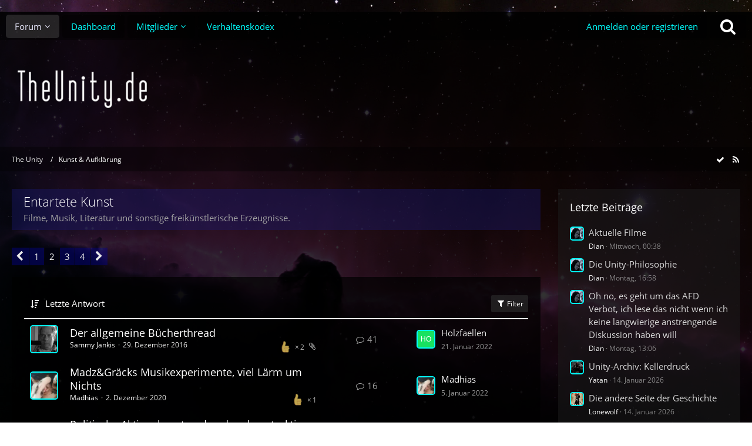

--- FILE ---
content_type: text/html; charset=UTF-8
request_url: https://forum.theunity.de/board/13-entartete-kunst/?pageNo=2
body_size: 18641
content:



	
	

<!DOCTYPE html>
<html dir="ltr" lang="de">

<head>
		
	<title>Entartete Kunst - Seite 2 - The Unity</title>
	
	<meta charset="utf-8">
<meta name="viewport" content="width=device-width, initial-scale=1">
<meta name="format-detection" content="telephone=no">
<meta name="description" content="Filme, Musik, Literatur und sonstige freikünstlerische Erzeugnisse.">
<meta property="og:site_name" content="The Unity">

<!-- Stylesheets -->
<link rel="stylesheet" type="text/css" href="https://forum.theunity.de/wcf/style/style-10.css?m=1742565581"><link rel="preload" href="https://forum.theunity.de/wcf/font/families/Open%20Sans/OpenSans-Regular.woff2?v=1614334343" as="font" crossorigin><link rel="preload" href="https://forum.theunity.de/wcf/font/fontawesome-webfont.woff2?v=4.7.0" as="font" crossorigin type="font/woff2">


<script>
	var SID_ARG_2ND	= '';
	var WCF_PATH = 'https://forum.theunity.de/wcf/';
	var WSC_API_URL = 'https://forum.theunity.de/';
	var SECURITY_TOKEN = 'a271cdfe6f2e4a677e54cb828e24db482aa7078e5cd4d6b1dd0e37ab4e5c99a0-GqhfgTuINizL3h8tYkS8Sg==';
	var LANGUAGE_ID = 1;
	var LANGUAGE_USE_INFORMAL_VARIANT = true;
	var TIME_NOW = 1769094055;
	var LAST_UPDATE_TIME = 1722804045;
	var URL_LEGACY_MODE = false;
	var ENABLE_DEBUG_MODE = false;
	var ENABLE_PRODUCTION_DEBUG_MODE = true;
	var ENABLE_DEVELOPER_TOOLS = false;
	var WSC_API_VERSION = 2019;
	
	var REACTION_TYPES = {"1":{"title":"Gef\u00e4llt mir","renderedIcon":"<img\n\tsrc=\"https:\/\/forum.theunity.de\/wcf\/images\/reaction\/1-1f44d@2x.png\"\n\talt=\"Gef\u00e4llt mir\"\n\tclass=\"reactionType\"\n\tdata-reaction-type-id=\"1\"\n>","iconPath":"https:\/\/forum.theunity.de\/wcf\/images\/reaction\/1-1f44d@2x.png","showOrder":1,"reactionTypeID":1,"isAssignable":1}};
	
	</script>

<script src="https://forum.theunity.de/wcf/js/WoltLabSuite.Core.min.js?v=1722804045"></script>
<script>
requirejs.config({
	baseUrl: 'https://forum.theunity.de/wcf/js',
	urlArgs: 't=1722804045'
	
});

window.addEventListener('pageshow', function(event) {
	if (event.persisted) {
		window.location.reload();
	}
});

</script>
<script src="https://forum.theunity.de/wcf/js/WoltLabSuite.Forum.min.js?v=1722804045"></script>
<noscript>
	<style>
		.jsOnly {
			display: none !important;
		}
		
		.noJsOnly {
			display: block !important;
		}
	</style>
</noscript>

<script type="application/ld+json">
{
"@context": "http://schema.org",
"@type": "WebSite",
"url": "https:\/\/forum.theunity.de\/",
"potentialAction": {
"@type": "SearchAction",
"target": "https:\/\/forum.theunity.de\/wcf\/search\/?q={search_term_string}",
"query-input": "required name=search_term_string"
}
}
</script>

<!-- Icons -->
<link rel="apple-touch-icon" sizes="180x180" href="https://forum.theunity.de/wcf/images/favicon/default.apple-touch-icon.png">
<link rel="manifest" href="https://forum.theunity.de/wcf/images/favicon/default.manifest.json">
<link rel="shortcut icon" href="https://forum.theunity.de/wcf/images/favicon/default.favicon.ico">
<meta name="msapplication-config" content="https://forum.theunity.de/wcf/images/favicon/default.browserconfig.xml">
<meta name="theme-color" content="rgba(25, 25, 112, 0)">

<link rel="canonical" href="https://forum.theunity.de/board/13-entartete-kunst/?pageNo=2">
		
									<link rel="alternate" type="application/rss+xml" title="RSS-Feed" href="https://forum.theunity.de/board-feed/13/">
				
																
					<link rel="next" href="https://forum.theunity.de/board/13-entartete-kunst/?pageNo=3">
							<link rel="prev" href="https://forum.theunity.de/board/13-entartete-kunst/">
				</head>

<body id="tpl_wbb_board"
	itemscope itemtype="http://schema.org/WebPage" itemid="https://forum.theunity.de/board/13-entartete-kunst/?pageNo=2"	data-template="board" data-application="wbb" data-page-id="45" data-page-identifier="com.woltlab.wbb.Board"	data-board-id="13"	class="">

<span id="top"></span>

<div id="pageContainer" class="pageContainer">
	
	
	<div id="pageHeaderContainer" class="pageHeaderContainer">
	<header id="pageHeader" class="pageHeader">
		<div id="pageHeaderPanel" class="pageHeaderPanel">
			<div class="layoutBoundary">
				<div class="box mainMenu" data-box-identifier="com.woltlab.wcf.MainMenu">
			
		
	<div class="boxContent">
		<nav aria-label="Hauptmenü">
	<ol class="boxMenu">
		
		
					<li class="active boxMenuHasChildren" data-identifier="com.woltlab.wbb.BoardList">
				<a href="https://forum.theunity.de/" class="boxMenuLink" aria-current="page">
					<span class="boxMenuLinkTitle">Forum</span>
									</a>
				
				<ol class="boxMenuDepth1">				
									<li class="" data-identifier="com.woltlab.wbb.UnresolvedThreadList">
				<a href="https://forum.theunity.de/unresolved-thread-list/" class="boxMenuLink">
					<span class="boxMenuLinkTitle">Unerledigte Themen</span>
									</a>
				
				</li>				
									</ol></li>									<li class="" data-identifier="com.woltlab.wcf.Dashboard">
				<a href="https://forum.theunity.de/wcf/dashboard/" class="boxMenuLink">
					<span class="boxMenuLinkTitle">Dashboard</span>
									</a>
				
				</li>				
									<li class=" boxMenuHasChildren" data-identifier="com.woltlab.wcf.MembersList">
				<a href="https://forum.theunity.de/wcf/members-list/" class="boxMenuLink">
					<span class="boxMenuLinkTitle">Mitglieder</span>
									</a>
				
				<ol class="boxMenuDepth1">				
									<li class="" data-identifier="com.woltlab.wcf.RecentActivityList">
				<a href="https://forum.theunity.de/wcf/recent-activity-list/" class="boxMenuLink">
					<span class="boxMenuLinkTitle">Letzte Aktivitäten</span>
									</a>
				
				</li>				
									<li class="" data-identifier="com.woltlab.wcf.UsersOnlineList">
				<a href="https://forum.theunity.de/wcf/users-online-list/" class="boxMenuLink">
					<span class="boxMenuLinkTitle">Benutzer online</span>
									</a>
				
				</li>				
									<li class="" data-identifier="com.woltlab.wcf.Team">
				<a href="https://forum.theunity.de/wcf/team/" class="boxMenuLink">
					<span class="boxMenuLinkTitle">Team</span>
									</a>
				
				</li>				
									<li class="" data-identifier="com.woltlab.wcf.UserSearch">
				<a href="https://forum.theunity.de/wcf/user-search/" class="boxMenuLink">
					<span class="boxMenuLinkTitle">Mitgliedersuche</span>
									</a>
				
				</li>				
									</ol></li>									<li class="" data-identifier="com.woltlab.wcf.generic17">
				<a href="https://forum.theunity.de/wcf/disclaimer/" class="boxMenuLink">
					<span class="boxMenuLinkTitle">Verhaltenskodex</span>
									</a>
				
				</li>				
																	
		
	</ol>
</nav>	</div>
</div>				
				<nav id="topMenu" class="userPanel">
		
	<ul class="userPanelItems">
												<!-- login box -->
				<li id="userLogin">
					<a class="loginLink" href="https://forum.theunity.de/wcf/login/">Anmelden oder registrieren</a>
					<div id="loginForm" class="loginForm" style="display: none">
						<form method="post" action="https://forum.theunity.de/wcf/login/">
							<section class="section loginFormLogin">
								<h2 class="sectionTitle">Anmeldung</h2>
								
								<dl>
									<dt><label for="username">Benutzername oder E-Mail-Adresse</label></dt>
									<dd>
										<input type="text" id="username" name="username" value="" required class="long" autocomplete="username">
									</dd>
								</dl>
								
								<dl>
									<dt><label for="password">Kennwort</label></dt>
									<dd>
										<input type="password" id="password" name="password" value="" class="long" autocomplete="current-password">
										<small><a href="https://forum.theunity.de/wcf/lost-password/">Kennwort vergessen</a></small>
									</dd>
								</dl>
								
								
								
								<div class="userLoginButtons">
									<input type="submit" value="Absenden" accesskey="s">
									<input type="hidden" name="url" value="/board/13-entartete-kunst/?pageNo=2">
									<input type="hidden" name="t" value="a271cdfe6f2e4a677e54cb828e24db482aa7078e5cd4d6b1dd0e37ab4e5c99a0-GqhfgTuINizL3h8tYkS8Sg==">
								</div>
							</section>
							
															<section class="section loginFormRegister">
									<h2 class="sectionTitle">Registrierung</h2>
									
									<p>Du hast noch kein Benutzerkonto auf unserer Seite? <a href="https://forum.theunity.de/wcf/register/">Registriere dich kostenlos</a> und nimm an unserer Community teil!</p>
									
									<div class="userLoginButtons">
										<a href="https://forum.theunity.de/wcf/register/" class="button loginFormRegisterButton">Benutzerkonto erstellen</a>
									</div>
								</section>
														
							
						</form>
					</div>
					
					</li>
							
								
							
		<!-- page search -->
					<li class="jsOnly">
				<a href="#" id="userPanelSearchButton" class="jsTooltip" title="Suche"><span class="icon icon32 fa-search"></span> <span>Suche</span></a>
			</li>
			</ul>
</nav>
			</div>
		</div>
		
		<div id="pageHeaderFacade" class="pageHeaderFacade">
			<div class="layoutBoundary">
				<div id="pageHeaderLogo" class="pageHeaderLogo">
		
	<a href="https://forum.theunity.de/">
		<img src="https://forum.theunity.de/wcf/images/style-10/pageLogo-ff24ded3.png" alt="" class="pageHeaderLogoLarge" height="64" width="220" loading="eager">
		<img src="https://forum.theunity.de/wcf/images/default-logo-small.png" alt="" class="pageHeaderLogoSmall" height="60" width="110" loading="eager">
		
		
	</a>
</div>
				
					

					
		
			
	
<div id="pageHeaderSearch" class="pageHeaderSearch">
	<form method="post" action="https://forum.theunity.de/wcf/search/">
		<div id="pageHeaderSearchInputContainer" class="pageHeaderSearchInputContainer">
			<div class="pageHeaderSearchType dropdown">
				<a href="#" class="button dropdownToggle"><span class="pageHeaderSearchTypeLabel">Dieses Forum</span></a>
				<ul class="dropdownMenu">
					<li><a href="#" data-extended-link="https://forum.theunity.de/wcf/search/" data-object-type="everywhere">Alles</a></li>
					<li class="dropdownDivider"></li>
					
											<li><a href="#" data-extended-link="https://forum.theunity.de/wcf/search/?types%5B%5D=com.woltlab.wbb.post" data-object-type="com.woltlab.wbb.post" data-parameters='{ "boardIDs[]": 13 }'>Dieses Forum</a></li>
						
						<li class="dropdownDivider"></li>
					
					
																													<li><a href="#" data-extended-link="https://forum.theunity.de/wcf/search/?types%5B%5D=com.woltlab.wbb.post" data-object-type="com.woltlab.wbb.post">Forum</a></li>
																								<li><a href="#" data-extended-link="https://forum.theunity.de/wcf/search/?types%5B%5D=com.woltlab.wcf.article" data-object-type="com.woltlab.wcf.article">Artikel</a></li>
																								<li><a href="#" data-extended-link="https://forum.theunity.de/wcf/search/?types%5B%5D=com.woltlab.wcf.page" data-object-type="com.woltlab.wcf.page">Seiten</a></li>
																
					<li class="dropdownDivider"></li>
					<li><a class="pageHeaderSearchExtendedLink" href="https://forum.theunity.de/wcf/search/">Erweiterte Suche</a></li>
				</ul>
			</div>
			
			<input type="search" name="q" id="pageHeaderSearchInput" class="pageHeaderSearchInput" placeholder="Suchbegriff eingeben" autocomplete="off" value="" required>
			
			<button class="pageHeaderSearchInputButton button" type="submit">
				<span class="icon icon16 fa-search pointer" title="Suche"></span>
			</button>
			
			<div id="pageHeaderSearchParameters"></div>
			
						
			<input type="hidden" name="t" value="a271cdfe6f2e4a677e54cb828e24db482aa7078e5cd4d6b1dd0e37ab4e5c99a0-GqhfgTuINizL3h8tYkS8Sg==">
		</div>
	</form>
</div>

	</div>
		</div>
		
		</header>
	
	
</div>
	
	
	
	
	
	<div class="pageNavigation">
	<div class="layoutBoundary">
			<nav class="breadcrumbs" aria-label="Verlaufsnavigation">
		<ol itemprop="breadcrumb" itemscope itemtype="http://schema.org/BreadcrumbList">
			<li title="The Unity" itemprop="itemListElement" itemscope itemtype="http://schema.org/ListItem">
							<a href="https://forum.theunity.de/" itemprop="item"><span itemprop="name">The Unity</span></a>
															<meta itemprop="position" content="1">
																					</li>
														
											<li title="Kunst &amp; Aufklärung" itemprop="itemListElement" itemscope itemtype="http://schema.org/ListItem">
							<a href="https://forum.theunity.de/board/12-kunst-aufkl%C3%A4rung/" itemprop="item"><span itemprop="name">Kunst &amp; Aufklärung</span></a>
															<meta itemprop="position" content="2">
																					</li>
		</ol>
	</nav>
		
				<ul class="pageNavigationIcons jsPageNavigationIcons">
			<li><a rel="alternate" href="https://forum.theunity.de/board-feed/13/" title="RSS-Feed" class="rssFeed jsTooltip"><span class="icon icon16 fa-rss"></span> <span class="invisible">RSS-Feed</span></a></li>
				<li class="jsOnly"><a href="#" title="Forum als gelesen markieren" class="markAsReadButton jsTooltip"><span class="icon icon16 fa-check"></span> <span class="invisible">Forum als gelesen markieren</span></a></li>
		</ul>
		
	</div>
</div>
	
	
	
	<section id="main" class="main" role="main">
		<div class="layoutBoundary">
			
			
			<div id="content" class="content">
								
																<header class="contentHeader">
		<div class="contentHeaderTitle">
			<h1 class="contentTitle">Entartete Kunst</h1>
			<p class="contentHeaderDescription">Filme, Musik, Literatur und sonstige freikünstlerische Erzeugnisse.</p>
		</div>
		
		
	</header>
													
				
				
				

			<div class="paginationTop">
			<nav class="pagination" data-link="https://forum.theunity.de/board/13-entartete-kunst/?pageNo=%d" data-pages="4">
<ul>
<li class="skip"><a href="https://forum.theunity.de/board/13-entartete-kunst/?pageNo=1" title="Vorherige Seite" class="icon icon24 fa-chevron-left jsTooltip" rel="prev"></a></li>
<li><a href="https://forum.theunity.de/board/13-entartete-kunst/?pageNo=1" title="Seite 1">1</a></li>
<li class="active"><span>2</span><span class="invisible">Seite 2 von 4</span></li>
<li><a href="https://forum.theunity.de/board/13-entartete-kunst/?pageNo=3" title="Seite 3">3</a></li>
<li><a href="https://forum.theunity.de/board/13-entartete-kunst/?pageNo=4" title="Seite 4">4</a></li>
<li class="skip"><a href="https://forum.theunity.de/board/13-entartete-kunst/?pageNo=3" title="Nächste Seite" class="icon icon24 fa-chevron-right jsTooltip" rel="next"></a></li>
</ul></nav>
		</div>
	
	
			<div class="section tabularBox messageGroupList wbbThreadList jsClipboardContainer" data-type="com.woltlab.wbb.thread">
	<ol class="tabularList jsReloadPageWhenEmpty">
		<li class="tabularListRow tabularListRowHead" data-reload-page-when-empty="ignore">
			<ol class="tabularListColumns">
								
				<li class="columnSort">
					<ul class="inlineList">
						<li>
							<a rel="nofollow" href="https://forum.theunity.de/board/13-entartete-kunst/?pageNo=2&amp;sortField=lastPostTime&amp;sortOrder=ASC">
								<span class="icon icon16 fa-sort-amount-desc jsTooltip" title="Sortierung (absteigend)"></span>
							</a>
						</li>
						<li>
							<div class="dropdown">
								<span class="dropdownToggle">Letzte Antwort</span>
								
								<ul class="dropdownMenu">
																			<li><a rel="nofollow" href="https://forum.theunity.de/board/13-entartete-kunst/?pageNo=2&amp;sortField=topic&amp;sortOrder=DESC">Thema</a></li>
																			<li><a rel="nofollow" href="https://forum.theunity.de/board/13-entartete-kunst/?pageNo=2&amp;sortField=username&amp;sortOrder=DESC">Autor</a></li>
																			<li><a rel="nofollow" href="https://forum.theunity.de/board/13-entartete-kunst/?pageNo=2&amp;sortField=time&amp;sortOrder=DESC">Datum</a></li>
																			<li><a rel="nofollow" href="https://forum.theunity.de/board/13-entartete-kunst/?pageNo=2&amp;sortField=replies&amp;sortOrder=DESC">Antworten</a></li>
																			<li><a rel="nofollow" href="https://forum.theunity.de/board/13-entartete-kunst/?pageNo=2&amp;sortField=cumulativeLikes&amp;sortOrder=DESC">Reaktionen</a></li>
																			<li><a rel="nofollow" href="https://forum.theunity.de/board/13-entartete-kunst/?pageNo=2&amp;sortField=views&amp;sortOrder=DESC">Zugriffe</a></li>
																			<li class="active"><a rel="nofollow" href="https://forum.theunity.de/board/13-entartete-kunst/?pageNo=2&amp;sortField=lastPostTime&amp;sortOrder=ASC">Letzte Antwort</a></li>
																	</ul>
							</div>
						</li>
					</ul>
				</li>
				
				<li class="columnApplyFilter jsOnly">
					<button class="small jsStaticDialog" data-dialog-id="wbbBoardSortFilter"><span class="icon icon16 fa-filter"></span> Filter</button>
				</li>
			</ol>
		</li>
		
		
	<li class="tabularListRow">
		<ol
			id="thread40"
			class="tabularListColumns messageGroup wbbThread jsClipboardObject"
			data-thread-id="40" data-element-id="40" data-is-closed="0" data-is-deleted="0"
			data-is-sticky="0" data-is-disabled="0" data-is-announcement="0"
						data-is-link="0"
		>
									<li class="columnIcon columnAvatar">
				<div>
					<p><img src="https://forum.theunity.de/wcf/images/avatars/7c/20-7cd0313b7350db77b7c3a2f57ae0c50fd87b9a4b.webp" width="48" height="48" alt="" class="userAvatarImage" loading="lazy"></p>
					
								
																											
					
				</div>
			</li>
							<li class="columnSubject">
										
					<h3>
						
						
																					<a href="https://forum.theunity.de/thread/40-der-allgemeine-b%C3%BCcherthread/" class="messageGroupLink wbbTopicLink" data-object-id="40">Der allgemeine Bücherthread</a>
																			
													<span class="badge messageGroupCounterMobile">41</span>
											</h3>
					
					<aside class="statusDisplay" role="presentation">
						<ul class="inlineList statusIcons">
							<li>			<span class="topReactionShort jsTooltip" title="Gefällt mir × 2">
			<img
	src="https://forum.theunity.de/wcf/images/reaction/1-1f44d@2x.png"
	alt="Gefällt mir"
	class="reactionType"
	data-reaction-type-id="1"
>			<span class="reactionCount">2</span>
		</span>
	</li>																																										<li><span class="icon icon16 fa-paperclip jsTooltip" title="Dieses Thema enthält 2 Dateianhänge."></span></li>							
														
							
							
													</ul>
					</aside>
					
					<ul class="inlineList dotSeparated small messageGroupInfo">
						<li class="messageGroupAuthor"><a href="https://forum.theunity.de/wcf/user/25-sammy-jankis/" data-object-id="25" class="userLink">Sammy Jankis</a></li>
						<li class="messageGroupTime"><time datetime="2016-12-29T22:51:27+01:00" class="datetime" data-timestamp="1483048287" data-date="29. Dezember 2016" data-time="22:51" data-offset="3600">29. Dezember 2016</time></li>
																		
					</ul>
					
					<ul class="messageGroupInfoMobile">
						<li class="messageGroupAuthorMobile">Sammy Jankis</li>
						<li class="messageGroupLastPostTimeMobile"><time datetime="2022-01-21T01:39:00+01:00" class="datetime" data-timestamp="1642725540" data-date="21. Januar 2022" data-time="01:39" data-offset="3600">21. Januar 2022</time></li>
					</ul>
					
										
					
				</li>
				<li class="columnStats">
					<dl class="plain statsDataList">
						<dt>Antworten</dt>
						<dd>41</dd>
					</dl>
					<dl class="plain statsDataList">
						<dt>Zugriffe</dt>
						<dd>50k</dd>
					</dl>
					
					<div class="messageGroupListStatsSimple"><span class="icon icon16 fa-comment-o" aria-label="Antworten"></span> 41</div>
				</li>
				
				<li class="columnLastPost">
											<div class="box32">
							<a href="https://forum.theunity.de/thread/40-der-allgemeine-b%C3%BCcherthread/?action=lastPost" class="jsTooltip" title="Zum letzten Beitrag springen"><img src="[data-uri]" width="32" height="32" alt="" class="userAvatarImage"></a>
							
							<div>
								<p>
									<span>Holzfaellen</span>								</p>
								<small><time datetime="2022-01-21T01:39:00+01:00" class="datetime" data-timestamp="1642725540" data-date="21. Januar 2022" data-time="01:39" data-offset="3600">21. Januar 2022</time></small>
							</div>
						</div>
									</li>
						
			
		</ol>
	</li>
	<li class="tabularListRow">
		<ol
			id="thread531"
			class="tabularListColumns messageGroup wbbThread jsClipboardObject"
			data-thread-id="531" data-element-id="531" data-is-closed="0" data-is-deleted="0"
			data-is-sticky="0" data-is-disabled="0" data-is-announcement="0"
						data-is-link="0"
		>
									<li class="columnIcon columnAvatar">
				<div>
					<p><img src="https://forum.theunity.de/wcf/images/avatars/d3/444-d3ba9f546690cfce9763fdceb4009213082f573b.webp" width="48" height="48" alt="" class="userAvatarImage" loading="lazy"></p>
					
								
																											
					
				</div>
			</li>
							<li class="columnSubject">
										
					<h3>
						
						
																					<a href="https://forum.theunity.de/thread/531-madz-gr%C3%A4cks-musikexperimente-viel-l%C3%A4rm-um-nichts/" class="messageGroupLink wbbTopicLink" data-object-id="531">Madz&amp;Gräcks Musikexperimente, viel Lärm um Nichts</a>
																			
													<span class="badge messageGroupCounterMobile">16</span>
											</h3>
					
					<aside class="statusDisplay" role="presentation">
						<ul class="inlineList statusIcons">
							<li>			<span class="topReactionShort jsTooltip" title="Gefällt mir × 1">
			<img
	src="https://forum.theunity.de/wcf/images/reaction/1-1f44d@2x.png"
	alt="Gefällt mir"
	class="reactionType"
	data-reaction-type-id="1"
>			<span class="reactionCount">1</span>
		</span>
	</li>																																																	
														
							
							
													</ul>
					</aside>
					
					<ul class="inlineList dotSeparated small messageGroupInfo">
						<li class="messageGroupAuthor"><a href="https://forum.theunity.de/wcf/user/220-madhias/" data-object-id="220" class="userLink">Madhias</a></li>
						<li class="messageGroupTime"><time datetime="2020-12-02T17:48:30+01:00" class="datetime" data-timestamp="1606927710" data-date="2. Dezember 2020" data-time="17:48" data-offset="3600">2. Dezember 2020</time></li>
																		
					</ul>
					
					<ul class="messageGroupInfoMobile">
						<li class="messageGroupAuthorMobile">Madhias</li>
						<li class="messageGroupLastPostTimeMobile"><time datetime="2022-01-05T11:47:04+01:00" class="datetime" data-timestamp="1641379624" data-date="5. Januar 2022" data-time="11:47" data-offset="3600">5. Januar 2022</time></li>
					</ul>
					
										
					
				</li>
				<li class="columnStats">
					<dl class="plain statsDataList">
						<dt>Antworten</dt>
						<dd>16</dd>
					</dl>
					<dl class="plain statsDataList">
						<dt>Zugriffe</dt>
						<dd>12k</dd>
					</dl>
					
					<div class="messageGroupListStatsSimple"><span class="icon icon16 fa-comment-o" aria-label="Antworten"></span> 16</div>
				</li>
				
				<li class="columnLastPost">
											<div class="box32">
							<a href="https://forum.theunity.de/thread/531-madz-gr%C3%A4cks-musikexperimente-viel-l%C3%A4rm-um-nichts/?action=lastPost" class="jsTooltip" title="Zum letzten Beitrag springen"><img src="https://forum.theunity.de/wcf/images/avatars/d3/444-d3ba9f546690cfce9763fdceb4009213082f573b.webp" width="32" height="32" alt="" class="userAvatarImage" loading="lazy"></a>
							
							<div>
								<p>
									<a href="https://forum.theunity.de/wcf/user/220-madhias/" data-object-id="220" class="userLink">Madhias</a>								</p>
								<small><time datetime="2022-01-05T11:47:04+01:00" class="datetime" data-timestamp="1641379624" data-date="5. Januar 2022" data-time="11:47" data-offset="3600">5. Januar 2022</time></small>
							</div>
						</div>
									</li>
						
			
		</ol>
	</li>
	<li class="tabularListRow">
		<ol
			id="thread650"
			class="tabularListColumns messageGroup wbbThread jsClipboardObject"
			data-thread-id="650" data-element-id="650" data-is-closed="0" data-is-deleted="0"
			data-is-sticky="0" data-is-disabled="0" data-is-announcement="0"
						data-is-link="0"
		>
									<li class="columnIcon columnAvatar">
				<div>
					<p><img src="https://forum.theunity.de/wcf/images/avatars/85/488-8563eca0bdefdd6d9bad8ccbbe585fbac96dabb2.webp" width="48" height="48" alt="" class="userAvatarImage" loading="lazy"></p>
					
								
																											
					
				</div>
			</li>
							<li class="columnSubject">
										
					<h3>
						
						
																					<a href="https://forum.theunity.de/thread/650-politische-aktionskunst-und-andere-konstruktive-beitr%C3%A4ge/" class="messageGroupLink wbbTopicLink" data-object-id="650">Politische Aktionskunst und andere konstruktive Beiträge</a>
																			
													<span class="badge messageGroupCounterMobile">5</span>
											</h3>
					
					<aside class="statusDisplay" role="presentation">
						<ul class="inlineList statusIcons">
																																																	<li><span class="icon icon16 fa-paperclip jsTooltip" title="Dieses Thema enthält einen Dateianhang."></span></li>							
														
							
							
													</ul>
					</aside>
					
					<ul class="inlineList dotSeparated small messageGroupInfo">
						<li class="messageGroupAuthor"><a href="https://forum.theunity.de/wcf/user/248-seebee/" data-object-id="248" class="userLink">SeeBee</a></li>
						<li class="messageGroupTime"><time datetime="2021-12-27T00:46:47+01:00" class="datetime" data-timestamp="1640562407" data-date="27. Dezember 2021" data-time="00:46" data-offset="3600">27. Dezember 2021</time></li>
																		
					</ul>
					
					<ul class="messageGroupInfoMobile">
						<li class="messageGroupAuthorMobile">SeeBee</li>
						<li class="messageGroupLastPostTimeMobile"><time datetime="2021-12-28T03:01:26+01:00" class="datetime" data-timestamp="1640656886" data-date="28. Dezember 2021" data-time="03:01" data-offset="3600">28. Dezember 2021</time></li>
					</ul>
					
										
					
				</li>
				<li class="columnStats">
					<dl class="plain statsDataList">
						<dt>Antworten</dt>
						<dd>5</dd>
					</dl>
					<dl class="plain statsDataList">
						<dt>Zugriffe</dt>
						<dd>2,1k</dd>
					</dl>
					
					<div class="messageGroupListStatsSimple"><span class="icon icon16 fa-comment-o" aria-label="Antworten"></span> 5</div>
				</li>
				
				<li class="columnLastPost">
											<div class="box32">
							<a href="https://forum.theunity.de/thread/650-politische-aktionskunst-und-andere-konstruktive-beitr%C3%A4ge/?action=lastPost" class="jsTooltip" title="Zum letzten Beitrag springen"><img src="https://forum.theunity.de/wcf/images/avatars/85/488-8563eca0bdefdd6d9bad8ccbbe585fbac96dabb2.webp" width="32" height="32" alt="" class="userAvatarImage" loading="lazy"></a>
							
							<div>
								<p>
									<a href="https://forum.theunity.de/wcf/user/248-seebee/" data-object-id="248" class="userLink">SeeBee</a>								</p>
								<small><time datetime="2021-12-28T03:01:26+01:00" class="datetime" data-timestamp="1640656886" data-date="28. Dezember 2021" data-time="03:01" data-offset="3600">28. Dezember 2021</time></small>
							</div>
						</div>
									</li>
						
			
		</ol>
	</li>
	<li class="tabularListRow">
		<ol
			id="thread644"
			class="tabularListColumns messageGroup wbbThread jsClipboardObject"
			data-thread-id="644" data-element-id="644" data-is-closed="0" data-is-deleted="0"
			data-is-sticky="0" data-is-disabled="0" data-is-announcement="0"
						data-is-link="0"
		>
									<li class="columnIcon columnAvatar">
				<div>
					<p><img src="https://forum.theunity.de/wcf/images/avatars/ea/446-eaec4351024c029532d59b17b2b11447bbbda9d3.webp" width="48" height="48" alt="" class="userAvatarImage" loading="lazy"></p>
					
								
																											
					
				</div>
			</li>
							<li class="columnSubject">
										
					<h3>
						
						
																					<a href="https://forum.theunity.de/thread/644-hab-einen-song-%C3%BCber-die-aktuelle-situation-gemacht-er-ist-ziemlich-gangsta/" class="messageGroupLink wbbTopicLink" data-object-id="644">Hab einen Song über die aktuelle Situation gemacht (Er ist ziemlich gangsta)</a>
																			
													<span class="badge messageGroupCounterMobile">2</span>
											</h3>
					
					<aside class="statusDisplay" role="presentation">
						<ul class="inlineList statusIcons">
							<li>			<span class="topReactionShort jsTooltip" title="Gefällt mir × 2">
			<img
	src="https://forum.theunity.de/wcf/images/reaction/1-1f44d@2x.png"
	alt="Gefällt mir"
	class="reactionType"
	data-reaction-type-id="1"
>			<span class="reactionCount">2</span>
		</span>
	</li>																																										<li><span class="icon icon16 fa-paperclip jsTooltip" title="Dieses Thema enthält einen Dateianhang."></span></li>							
														
							
							
													</ul>
					</aside>
					
					<ul class="inlineList dotSeparated small messageGroupInfo">
						<li class="messageGroupAuthor"><a href="https://forum.theunity.de/wcf/user/255-tonan/" data-object-id="255" class="userLink">tonan</a></li>
						<li class="messageGroupTime"><time datetime="2021-12-12T10:12:01+01:00" class="datetime" data-timestamp="1639300321" data-date="12. Dezember 2021" data-time="10:12" data-offset="3600">12. Dezember 2021</time></li>
																		
					</ul>
					
					<ul class="messageGroupInfoMobile">
						<li class="messageGroupAuthorMobile">tonan</li>
						<li class="messageGroupLastPostTimeMobile"><time datetime="2021-12-13T08:25:19+01:00" class="datetime" data-timestamp="1639380319" data-date="13. Dezember 2021" data-time="08:25" data-offset="3600">13. Dezember 2021</time></li>
					</ul>
					
										
					
				</li>
				<li class="columnStats">
					<dl class="plain statsDataList">
						<dt>Antworten</dt>
						<dd>2</dd>
					</dl>
					<dl class="plain statsDataList">
						<dt>Zugriffe</dt>
						<dd>1,7k</dd>
					</dl>
					
					<div class="messageGroupListStatsSimple"><span class="icon icon16 fa-comment-o" aria-label="Antworten"></span> 2</div>
				</li>
				
				<li class="columnLastPost">
											<div class="box32">
							<a href="https://forum.theunity.de/thread/644-hab-einen-song-%C3%BCber-die-aktuelle-situation-gemacht-er-ist-ziemlich-gangsta/?action=lastPost" class="jsTooltip" title="Zum letzten Beitrag springen"><img src="https://forum.theunity.de/wcf/images/avatars/ea/446-eaec4351024c029532d59b17b2b11447bbbda9d3.webp" width="32" height="32" alt="" class="userAvatarImage" loading="lazy"></a>
							
							<div>
								<p>
									<a href="https://forum.theunity.de/wcf/user/255-tonan/" data-object-id="255" class="userLink">tonan</a>								</p>
								<small><time datetime="2021-12-13T08:25:19+01:00" class="datetime" data-timestamp="1639380319" data-date="13. Dezember 2021" data-time="08:25" data-offset="3600">13. Dezember 2021</time></small>
							</div>
						</div>
									</li>
						
			
		</ol>
	</li>
	<li class="tabularListRow">
		<ol
			id="thread580"
			class="tabularListColumns messageGroup wbbThread jsClipboardObject"
			data-thread-id="580" data-element-id="580" data-is-closed="0" data-is-deleted="0"
			data-is-sticky="0" data-is-disabled="0" data-is-announcement="0"
						data-is-link="0"
		>
									<li class="columnIcon columnAvatar">
				<div>
					<p><img src="https://forum.theunity.de/wcf/images/avatars/66/282-6692e1bcf9084d33090192df36cbe30fa9e79b50.webp" width="48" height="48" alt="" class="userAvatarImage" loading="lazy"></p>
					
								
																											
					
				</div>
			</li>
							<li class="columnSubject">
										
					<h3>
						
						
																					<a href="https://forum.theunity.de/thread/580-digitale-kunst/" class="messageGroupLink wbbTopicLink" data-object-id="580">Digitale Kunst</a>
																			
													<span class="badge messageGroupCounterMobile">9</span>
											</h3>
					
					<aside class="statusDisplay" role="presentation">
						<ul class="inlineList statusIcons">
							<li>			<span class="topReactionShort jsTooltip" title="Gefällt mir × 2">
			<img
	src="https://forum.theunity.de/wcf/images/reaction/1-1f44d@2x.png"
	alt="Gefällt mir"
	class="reactionType"
	data-reaction-type-id="1"
>			<span class="reactionCount">2</span>
		</span>
	</li>																																										<li><span class="icon icon16 fa-paperclip jsTooltip" title="Dieses Thema enthält 13 Dateianhänge."></span></li>							
														
							
							
													</ul>
					</aside>
					
					<ul class="inlineList dotSeparated small messageGroupInfo">
						<li class="messageGroupAuthor"><a href="https://forum.theunity.de/wcf/user/207-lissaminka/" data-object-id="207" class="userLink">Lissaminka</a></li>
						<li class="messageGroupTime"><time datetime="2021-07-28T15:34:10+02:00" class="datetime" data-timestamp="1627479250" data-date="28. Juli 2021" data-time="15:34" data-offset="7200">28. Juli 2021</time></li>
																		
					</ul>
					
					<ul class="messageGroupInfoMobile">
						<li class="messageGroupAuthorMobile">Lissaminka</li>
						<li class="messageGroupLastPostTimeMobile"><time datetime="2021-12-12T15:51:48+01:00" class="datetime" data-timestamp="1639320708" data-date="12. Dezember 2021" data-time="15:51" data-offset="3600">12. Dezember 2021</time></li>
					</ul>
					
										
					
				</li>
				<li class="columnStats">
					<dl class="plain statsDataList">
						<dt>Antworten</dt>
						<dd>9</dd>
					</dl>
					<dl class="plain statsDataList">
						<dt>Zugriffe</dt>
						<dd>4,3k</dd>
					</dl>
					
					<div class="messageGroupListStatsSimple"><span class="icon icon16 fa-comment-o" aria-label="Antworten"></span> 9</div>
				</li>
				
				<li class="columnLastPost">
											<div class="box32">
							<a href="https://forum.theunity.de/thread/580-digitale-kunst/?action=lastPost" class="jsTooltip" title="Zum letzten Beitrag springen"><img src="https://forum.theunity.de/wcf/images/avatars/66/282-6692e1bcf9084d33090192df36cbe30fa9e79b50.webp" width="32" height="32" alt="" class="userAvatarImage" loading="lazy"></a>
							
							<div>
								<p>
									<a href="https://forum.theunity.de/wcf/user/207-lissaminka/" data-object-id="207" class="userLink">Lissaminka</a>								</p>
								<small><time datetime="2021-12-12T15:51:48+01:00" class="datetime" data-timestamp="1639320708" data-date="12. Dezember 2021" data-time="15:51" data-offset="3600">12. Dezember 2021</time></small>
							</div>
						</div>
									</li>
						
			
		</ol>
	</li>
	<li class="tabularListRow">
		<ol
			id="thread635"
			class="tabularListColumns messageGroup wbbThread jsClipboardObject"
			data-thread-id="635" data-element-id="635" data-is-closed="0" data-is-deleted="0"
			data-is-sticky="0" data-is-disabled="0" data-is-announcement="0"
						data-is-link="0"
		>
									<li class="columnIcon columnAvatar">
				<div>
					<p><img src="https://forum.theunity.de/wcf/images/avatars/85/488-8563eca0bdefdd6d9bad8ccbbe585fbac96dabb2.webp" width="48" height="48" alt="" class="userAvatarImage" loading="lazy"></p>
					
								
																											
					
				</div>
			</li>
							<li class="columnSubject">
										
					<h3>
						
						
																					<a href="https://forum.theunity.de/thread/635-not-macht-erfinderisch-ein-innovatives-gesch%C3%A4ftsmodel/" class="messageGroupLink wbbTopicLink" data-object-id="635">Not macht erfinderisch - Ein innovatives Geschäftsmodel</a>
																			
													<span class="badge messageGroupCounterMobile">1</span>
											</h3>
					
					<aside class="statusDisplay" role="presentation">
						<ul class="inlineList statusIcons">
							<li>			<span class="topReactionShort jsTooltip" title="Gefällt mir × 1">
			<img
	src="https://forum.theunity.de/wcf/images/reaction/1-1f44d@2x.png"
	alt="Gefällt mir"
	class="reactionType"
	data-reaction-type-id="1"
>			<span class="reactionCount">1</span>
		</span>
	</li>																																																	
														
							
							
													</ul>
					</aside>
					
					<ul class="inlineList dotSeparated small messageGroupInfo">
						<li class="messageGroupAuthor"><a href="https://forum.theunity.de/wcf/user/248-seebee/" data-object-id="248" class="userLink">SeeBee</a></li>
						<li class="messageGroupTime"><time datetime="2021-11-26T07:59:47+01:00" class="datetime" data-timestamp="1637909987" data-date="26. November 2021" data-time="07:59" data-offset="3600">26. November 2021</time></li>
																		
					</ul>
					
					<ul class="messageGroupInfoMobile">
						<li class="messageGroupAuthorMobile">SeeBee</li>
						<li class="messageGroupLastPostTimeMobile"><time datetime="2021-11-26T08:06:42+01:00" class="datetime" data-timestamp="1637910402" data-date="26. November 2021" data-time="08:06" data-offset="3600">26. November 2021</time></li>
					</ul>
					
										
					
				</li>
				<li class="columnStats">
					<dl class="plain statsDataList">
						<dt>Antworten</dt>
						<dd>1</dd>
					</dl>
					<dl class="plain statsDataList">
						<dt>Zugriffe</dt>
						<dd>1,6k</dd>
					</dl>
					
					<div class="messageGroupListStatsSimple"><span class="icon icon16 fa-comment-o" aria-label="Antworten"></span> 1</div>
				</li>
				
				<li class="columnLastPost">
											<div class="box32">
							<a href="https://forum.theunity.de/thread/635-not-macht-erfinderisch-ein-innovatives-gesch%C3%A4ftsmodel/?action=lastPost" class="jsTooltip" title="Zum letzten Beitrag springen"><img src="https://forum.theunity.de/wcf/images/avatars/85/488-8563eca0bdefdd6d9bad8ccbbe585fbac96dabb2.webp" width="32" height="32" alt="" class="userAvatarImage" loading="lazy"></a>
							
							<div>
								<p>
									<a href="https://forum.theunity.de/wcf/user/248-seebee/" data-object-id="248" class="userLink">SeeBee</a>								</p>
								<small><time datetime="2021-11-26T08:06:42+01:00" class="datetime" data-timestamp="1637910402" data-date="26. November 2021" data-time="08:06" data-offset="3600">26. November 2021</time></small>
							</div>
						</div>
									</li>
						
			
		</ol>
	</li>
	<li class="tabularListRow">
		<ol
			id="thread632"
			class="tabularListColumns messageGroup wbbThread jsClipboardObject"
			data-thread-id="632" data-element-id="632" data-is-closed="0" data-is-deleted="0"
			data-is-sticky="0" data-is-disabled="0" data-is-announcement="0"
						data-is-link="0"
		>
									<li class="columnIcon columnAvatar">
				<div>
					<p><img src="[data-uri]" width="48" height="48" alt="" class="userAvatarImage"></p>
					
								
																											
					
				</div>
			</li>
							<li class="columnSubject">
										
					<h3>
						
						
																					<a href="https://forum.theunity.de/thread/632-samuel-kurz-psychothriller/" class="messageGroupLink wbbTopicLink" data-object-id="632">Samuel (Kurz-Psychothriller)</a>
																			
											</h3>
					
					<aside class="statusDisplay" role="presentation">
						<ul class="inlineList statusIcons">
																																																	<li><span class="icon icon16 fa-paperclip jsTooltip" title="Dieses Thema enthält einen Dateianhang."></span></li>							
														
							
							
													</ul>
					</aside>
					
					<ul class="inlineList dotSeparated small messageGroupInfo">
						<li class="messageGroupAuthor"><span>Mark Winter</span></li>
						<li class="messageGroupTime"><time datetime="2021-11-23T14:20:07+01:00" class="datetime" data-timestamp="1637673607" data-date="23. November 2021" data-time="14:20" data-offset="3600">23. November 2021</time></li>
																		
					</ul>
					
					<ul class="messageGroupInfoMobile">
						<li class="messageGroupAuthorMobile">Mark Winter</li>
						<li class="messageGroupLastPostTimeMobile"><time datetime="2021-11-23T14:20:07+01:00" class="datetime" data-timestamp="1637673607" data-date="23. November 2021" data-time="14:20" data-offset="3600">23. November 2021</time></li>
					</ul>
					
										
					
				</li>
				<li class="columnStats">
					<dl class="plain statsDataList">
						<dt>Antworten</dt>
						<dd>0</dd>
					</dl>
					<dl class="plain statsDataList">
						<dt>Zugriffe</dt>
						<dd>708</dd>
					</dl>
					
					<div class="messageGroupListStatsSimple"></div>
				</li>
				
				<li class="columnLastPost">
									</li>
						
			
		</ol>
	</li>
	<li class="tabularListRow">
		<ol
			id="thread620"
			class="tabularListColumns messageGroup wbbThread jsClipboardObject"
			data-thread-id="620" data-element-id="620" data-is-closed="0" data-is-deleted="0"
			data-is-sticky="0" data-is-disabled="0" data-is-announcement="0"
						data-is-link="0"
		>
									<li class="columnIcon columnAvatar">
				<div>
					<p><img src="https://forum.theunity.de/wcf/images/avatars/85/488-8563eca0bdefdd6d9bad8ccbbe585fbac96dabb2.webp" width="48" height="48" alt="" class="userAvatarImage" loading="lazy"></p>
					
								
																											
					
				</div>
			</li>
							<li class="columnSubject">
										
					<h3>
						
						
																					<a href="https://forum.theunity.de/thread/620-eiszeit/" class="messageGroupLink wbbTopicLink" data-object-id="620">Eiszeit</a>
																			
													<span class="badge messageGroupCounterMobile">10</span>
											</h3>
					
					<aside class="statusDisplay" role="presentation">
						<ul class="inlineList statusIcons">
							<li>			<span class="topReactionShort jsTooltip" title="Gefällt mir × 4">
			<img
	src="https://forum.theunity.de/wcf/images/reaction/1-1f44d@2x.png"
	alt="Gefällt mir"
	class="reactionType"
	data-reaction-type-id="1"
>			<span class="reactionCount">4</span>
		</span>
	</li>																																																	
														
							
							
													</ul>
					</aside>
					
					<ul class="inlineList dotSeparated small messageGroupInfo">
						<li class="messageGroupAuthor"><a href="https://forum.theunity.de/wcf/user/248-seebee/" data-object-id="248" class="userLink">SeeBee</a></li>
						<li class="messageGroupTime"><time datetime="2021-11-06T01:05:22+01:00" class="datetime" data-timestamp="1636157122" data-date="6. November 2021" data-time="01:05" data-offset="3600">6. November 2021</time></li>
																		
					</ul>
					
					<ul class="messageGroupInfoMobile">
						<li class="messageGroupAuthorMobile">SeeBee</li>
						<li class="messageGroupLastPostTimeMobile"><time datetime="2021-11-12T13:38:13+01:00" class="datetime" data-timestamp="1636720693" data-date="12. November 2021" data-time="13:38" data-offset="3600">12. November 2021</time></li>
					</ul>
					
										
					
				</li>
				<li class="columnStats">
					<dl class="plain statsDataList">
						<dt>Antworten</dt>
						<dd>10</dd>
					</dl>
					<dl class="plain statsDataList">
						<dt>Zugriffe</dt>
						<dd>4,6k</dd>
					</dl>
					
					<div class="messageGroupListStatsSimple"><span class="icon icon16 fa-comment-o" aria-label="Antworten"></span> 10</div>
				</li>
				
				<li class="columnLastPost">
											<div class="box32">
							<a href="https://forum.theunity.de/thread/620-eiszeit/?action=lastPost" class="jsTooltip" title="Zum letzten Beitrag springen"><img src="https://forum.theunity.de/wcf/images/avatars/85/488-8563eca0bdefdd6d9bad8ccbbe585fbac96dabb2.webp" width="32" height="32" alt="" class="userAvatarImage" loading="lazy"></a>
							
							<div>
								<p>
									<a href="https://forum.theunity.de/wcf/user/248-seebee/" data-object-id="248" class="userLink">SeeBee</a>								</p>
								<small><time datetime="2021-11-12T13:38:13+01:00" class="datetime" data-timestamp="1636720693" data-date="12. November 2021" data-time="13:38" data-offset="3600">12. November 2021</time></small>
							</div>
						</div>
									</li>
						
			
		</ol>
	</li>
	<li class="tabularListRow">
		<ol
			id="thread493"
			class="tabularListColumns messageGroup wbbThread jsClipboardObject"
			data-thread-id="493" data-element-id="493" data-is-closed="0" data-is-deleted="0"
			data-is-sticky="0" data-is-disabled="0" data-is-announcement="0"
						data-is-link="0"
		>
									<li class="columnIcon columnAvatar">
				<div>
					<p><img src="[data-uri]" width="48" height="48" alt="" class="userAvatarImage"></p>
					
								
																											
					
				</div>
			</li>
							<li class="columnSubject">
										
					<h3>
						
						
																					<a href="https://forum.theunity.de/thread/493-kinderserien/" class="messageGroupLink wbbTopicLink" data-object-id="493">Kinderserien</a>
																			
													<span class="badge messageGroupCounterMobile">21</span>
											</h3>
					
					<aside class="statusDisplay" role="presentation">
						<ul class="inlineList statusIcons">
																																																	<li><span class="icon icon16 fa-paperclip jsTooltip" title="Dieses Thema enthält einen Dateianhang."></span></li>							
														
							
							
													</ul>
					</aside>
					
					<ul class="inlineList dotSeparated small messageGroupInfo">
						<li class="messageGroupAuthor"><span>Celdur</span></li>
						<li class="messageGroupTime"><time datetime="2020-06-02T20:13:35+02:00" class="datetime" data-timestamp="1591121615" data-date="2. Juni 2020" data-time="20:13" data-offset="7200">2. Juni 2020</time></li>
																		
					</ul>
					
					<ul class="messageGroupInfoMobile">
						<li class="messageGroupAuthorMobile">Celdur</li>
						<li class="messageGroupLastPostTimeMobile"><time datetime="2021-11-06T16:20:48+01:00" class="datetime" data-timestamp="1636212048" data-date="6. November 2021" data-time="16:20" data-offset="3600">6. November 2021</time></li>
					</ul>
					
										
					
				</li>
				<li class="columnStats">
					<dl class="plain statsDataList">
						<dt>Antworten</dt>
						<dd>21</dd>
					</dl>
					<dl class="plain statsDataList">
						<dt>Zugriffe</dt>
						<dd>8,8k</dd>
					</dl>
					
					<div class="messageGroupListStatsSimple"><span class="icon icon16 fa-comment-o" aria-label="Antworten"></span> 21</div>
				</li>
				
				<li class="columnLastPost">
											<div class="box32">
							<a href="https://forum.theunity.de/thread/493-kinderserien/?action=lastPost" class="jsTooltip" title="Zum letzten Beitrag springen"><img src="https://forum.theunity.de/wcf/images/avatars/85/488-8563eca0bdefdd6d9bad8ccbbe585fbac96dabb2.webp" width="32" height="32" alt="" class="userAvatarImage" loading="lazy"></a>
							
							<div>
								<p>
									<a href="https://forum.theunity.de/wcf/user/248-seebee/" data-object-id="248" class="userLink">SeeBee</a>								</p>
								<small><time datetime="2021-11-06T16:20:48+01:00" class="datetime" data-timestamp="1636212048" data-date="6. November 2021" data-time="16:20" data-offset="3600">6. November 2021</time></small>
							</div>
						</div>
									</li>
						
			
		</ol>
	</li>
	<li class="tabularListRow">
		<ol
			id="thread328"
			class="tabularListColumns messageGroup wbbThread jsClipboardObject"
			data-thread-id="328" data-element-id="328" data-is-closed="0" data-is-deleted="0"
			data-is-sticky="0" data-is-disabled="0" data-is-announcement="0"
						data-is-link="0"
		>
									<li class="columnIcon columnAvatar">
				<div>
					<p><img src="https://forum.theunity.de/wcf/images/avatars/ec/328-ec0be6674025d7c1b36fe24b414234bf6d3d667d.webp" width="48" height="48" alt="" class="userAvatarImage" loading="lazy"></p>
					
								
																											
					
				</div>
			</li>
							<li class="columnSubject">
										
					<h3>
						
						
																					<a href="https://forum.theunity.de/thread/328-anarchistische-charaktere-in-der-popul%C3%A4rkultur/" class="messageGroupLink wbbTopicLink" data-object-id="328">Anarchistische Charaktere in der Populärkultur</a>
																			
													<span class="badge messageGroupCounterMobile">25</span>
											</h3>
					
					<aside class="statusDisplay" role="presentation">
						<ul class="inlineList statusIcons">
																																																								
														
							
							
													</ul>
					</aside>
					
					<ul class="inlineList dotSeparated small messageGroupInfo">
						<li class="messageGroupAuthor"><a href="https://forum.theunity.de/wcf/user/82-dian/" data-object-id="82" class="userLink">Dian</a></li>
						<li class="messageGroupTime"><time datetime="2018-11-08T16:21:21+01:00" class="datetime" data-timestamp="1541690481" data-date="8. November 2018" data-time="16:21" data-offset="3600">8. November 2018</time></li>
																		
					</ul>
					
					<ul class="messageGroupInfoMobile">
						<li class="messageGroupAuthorMobile">Dian</li>
						<li class="messageGroupLastPostTimeMobile"><time datetime="2021-08-09T20:27:28+02:00" class="datetime" data-timestamp="1628533648" data-date="9. August 2021" data-time="20:27" data-offset="7200">9. August 2021</time></li>
					</ul>
					
										
					
				</li>
				<li class="columnStats">
					<dl class="plain statsDataList">
						<dt>Antworten</dt>
						<dd>25</dd>
					</dl>
					<dl class="plain statsDataList">
						<dt>Zugriffe</dt>
						<dd>22k</dd>
					</dl>
					
					<div class="messageGroupListStatsSimple"><span class="icon icon16 fa-comment-o" aria-label="Antworten"></span> 25</div>
				</li>
				
				<li class="columnLastPost">
											<div class="box32">
							<a href="https://forum.theunity.de/thread/328-anarchistische-charaktere-in-der-popul%C3%A4rkultur/?action=lastPost" class="jsTooltip" title="Zum letzten Beitrag springen"><img src="[data-uri]" width="32" height="32" alt="" class="userAvatarImage"></a>
							
							<div>
								<p>
									<span>Sabaton</span>								</p>
								<small><time datetime="2021-08-09T20:27:28+02:00" class="datetime" data-timestamp="1628533648" data-date="9. August 2021" data-time="20:27" data-offset="7200">9. August 2021</time></small>
							</div>
						</div>
									</li>
						
			
		</ol>
	</li>
	<li class="tabularListRow">
		<ol
			id="thread192"
			class="tabularListColumns messageGroup wbbThread jsClipboardObject"
			data-thread-id="192" data-element-id="192" data-is-closed="0" data-is-deleted="0"
			data-is-sticky="0" data-is-disabled="0" data-is-announcement="0"
						data-is-link="0"
		>
									<li class="columnIcon columnAvatar">
				<div>
					<p><img src="[data-uri]" width="48" height="48" alt="" class="userAvatarImage"></p>
					
								
																											
					
				</div>
			</li>
							<li class="columnSubject">
										
					<h3>
						
						
																					<a href="https://forum.theunity.de/thread/192-anime-empfehlungen/" class="messageGroupLink wbbTopicLink" data-object-id="192">Anime-Empfehlungen</a>
																			
													<span class="badge messageGroupCounterMobile">7</span>
											</h3>
					
					<aside class="statusDisplay" role="presentation">
						<ul class="inlineList statusIcons">
																																																								
														
							
							
													</ul>
					</aside>
					
					<ul class="inlineList dotSeparated small messageGroupInfo">
						<li class="messageGroupAuthor"><span>Hundertwasser</span></li>
						<li class="messageGroupTime"><time datetime="2017-11-29T10:50:25+01:00" class="datetime" data-timestamp="1511949025" data-date="29. November 2017" data-time="10:50" data-offset="3600">29. November 2017</time></li>
																		
					</ul>
					
					<ul class="messageGroupInfoMobile">
						<li class="messageGroupAuthorMobile">Hundertwasser</li>
						<li class="messageGroupLastPostTimeMobile"><time datetime="2021-07-26T21:10:22+02:00" class="datetime" data-timestamp="1627326622" data-date="26. Juli 2021" data-time="21:10" data-offset="7200">26. Juli 2021</time></li>
					</ul>
					
										
					
				</li>
				<li class="columnStats">
					<dl class="plain statsDataList">
						<dt>Antworten</dt>
						<dd>7</dd>
					</dl>
					<dl class="plain statsDataList">
						<dt>Zugriffe</dt>
						<dd>6,2k</dd>
					</dl>
					
					<div class="messageGroupListStatsSimple"><span class="icon icon16 fa-comment-o" aria-label="Antworten"></span> 7</div>
				</li>
				
				<li class="columnLastPost">
											<div class="box32">
							<a href="https://forum.theunity.de/thread/192-anime-empfehlungen/?action=lastPost" class="jsTooltip" title="Zum letzten Beitrag springen"><img src="https://forum.theunity.de/wcf/images/avatars/ec/328-ec0be6674025d7c1b36fe24b414234bf6d3d667d.webp" width="32" height="32" alt="" class="userAvatarImage" loading="lazy"></a>
							
							<div>
								<p>
									<a href="https://forum.theunity.de/wcf/user/82-dian/" data-object-id="82" class="userLink">Dian</a>								</p>
								<small><time datetime="2021-07-26T21:10:22+02:00" class="datetime" data-timestamp="1627326622" data-date="26. Juli 2021" data-time="21:10" data-offset="7200">26. Juli 2021</time></small>
							</div>
						</div>
									</li>
						
			
		</ol>
	</li>
	<li class="tabularListRow">
		<ol
			id="thread568"
			class="tabularListColumns messageGroup wbbThread jsClipboardObject"
			data-thread-id="568" data-element-id="568" data-is-closed="0" data-is-deleted="0"
			data-is-sticky="0" data-is-disabled="0" data-is-announcement="0"
						data-is-link="0"
		>
									<li class="columnIcon columnAvatar">
				<div>
					<p><img src="https://forum.theunity.de/wcf/images/avatars/7c/502-7c9a8a76c21a3ddb54dce5a4bec0f8fb64512677.webp" width="48" height="48" alt="" class="userAvatarImage" loading="lazy"></p>
					
								
																											
					
				</div>
			</li>
							<li class="columnSubject">
										
					<h3>
						
						
																					<a href="https://forum.theunity.de/thread/568-some-tracks-i-like/" class="messageGroupLink wbbTopicLink" data-object-id="568">some tracks I like</a>
																			
											</h3>
					
					<aside class="statusDisplay" role="presentation">
						<ul class="inlineList statusIcons">
																																																								
														
							
							
													</ul>
					</aside>
					
					<ul class="inlineList dotSeparated small messageGroupInfo">
						<li class="messageGroupAuthor"><a href="https://forum.theunity.de/wcf/user/238-soulmirror/" data-object-id="238" class="userLink">Soulmirror</a></li>
						<li class="messageGroupTime"><time datetime="2021-06-05T21:45:55+02:00" class="datetime" data-timestamp="1622922355" data-date="5. Juni 2021" data-time="21:45" data-offset="7200">5. Juni 2021</time></li>
																		
					</ul>
					
					<ul class="messageGroupInfoMobile">
						<li class="messageGroupAuthorMobile">Soulmirror</li>
						<li class="messageGroupLastPostTimeMobile"><time datetime="2021-06-05T21:45:55+02:00" class="datetime" data-timestamp="1622922355" data-date="5. Juni 2021" data-time="21:45" data-offset="7200">5. Juni 2021</time></li>
					</ul>
					
										
					
				</li>
				<li class="columnStats">
					<dl class="plain statsDataList">
						<dt>Antworten</dt>
						<dd>0</dd>
					</dl>
					<dl class="plain statsDataList">
						<dt>Zugriffe</dt>
						<dd>876</dd>
					</dl>
					
					<div class="messageGroupListStatsSimple"></div>
				</li>
				
				<li class="columnLastPost">
									</li>
						
			
		</ol>
	</li>
	<li class="tabularListRow">
		<ol
			id="thread567"
			class="tabularListColumns messageGroup wbbThread jsClipboardObject"
			data-thread-id="567" data-element-id="567" data-is-closed="0" data-is-deleted="0"
			data-is-sticky="0" data-is-disabled="0" data-is-announcement="0"
						data-is-link="0"
		>
									<li class="columnIcon columnAvatar">
				<div>
					<p><img src="[data-uri]" width="48" height="48" alt="" class="userAvatarImage"></p>
					
								
																											
					
				</div>
			</li>
							<li class="columnSubject">
										
					<h3>
						
						
																					<a href="https://forum.theunity.de/thread/567-progressive-rock/" class="messageGroupLink wbbTopicLink" data-object-id="567">Progressive Rock</a>
																			
											</h3>
					
					<aside class="statusDisplay" role="presentation">
						<ul class="inlineList statusIcons">
																																																								
														
							
							
													</ul>
					</aside>
					
					<ul class="inlineList dotSeparated small messageGroupInfo">
						<li class="messageGroupAuthor"><a href="https://forum.theunity.de/wcf/user/140-rick85/" data-object-id="140" class="userLink">Rick85</a></li>
						<li class="messageGroupTime"><time datetime="2021-06-02T20:46:32+02:00" class="datetime" data-timestamp="1622659592" data-date="2. Juni 2021" data-time="20:46" data-offset="7200">2. Juni 2021</time></li>
																		
					</ul>
					
					<ul class="messageGroupInfoMobile">
						<li class="messageGroupAuthorMobile">Rick85</li>
						<li class="messageGroupLastPostTimeMobile"><time datetime="2021-06-02T20:46:32+02:00" class="datetime" data-timestamp="1622659592" data-date="2. Juni 2021" data-time="20:46" data-offset="7200">2. Juni 2021</time></li>
					</ul>
					
										
					
				</li>
				<li class="columnStats">
					<dl class="plain statsDataList">
						<dt>Antworten</dt>
						<dd>0</dd>
					</dl>
					<dl class="plain statsDataList">
						<dt>Zugriffe</dt>
						<dd>1k</dd>
					</dl>
					
					<div class="messageGroupListStatsSimple"></div>
				</li>
				
				<li class="columnLastPost">
									</li>
						
			
		</ol>
	</li>
	<li class="tabularListRow">
		<ol
			id="thread278"
			class="tabularListColumns messageGroup wbbThread jsClipboardObject"
			data-thread-id="278" data-element-id="278" data-is-closed="0" data-is-deleted="0"
			data-is-sticky="0" data-is-disabled="0" data-is-announcement="0"
						data-is-link="0"
		>
									<li class="columnIcon columnAvatar">
				<div>
					<p><img src="[data-uri]" width="48" height="48" alt="" class="userAvatarImage"></p>
					
								
																											
					
				</div>
			</li>
							<li class="columnSubject">
										
					<h3>
						
						
																					<a href="https://forum.theunity.de/thread/278-japanische-kampfh%C3%B6rspiele/" class="messageGroupLink wbbTopicLink" data-object-id="278">Japanische Kampfhörspiele</a>
																			
													<span class="badge messageGroupCounterMobile">54</span>
											</h3>
					
					<aside class="statusDisplay" role="presentation">
						<ul class="inlineList statusIcons">
																																																	<li><span class="icon icon16 fa-paperclip jsTooltip" title="Dieses Thema enthält 2 Dateianhänge."></span></li>							
														
							
							
													</ul>
					</aside>
					
					<ul class="inlineList dotSeparated small messageGroupInfo">
						<li class="messageGroupAuthor"><span>mi san thrope</span></li>
						<li class="messageGroupTime"><time datetime="2018-08-01T14:43:09+02:00" class="datetime" data-timestamp="1533127389" data-date="1. August 2018" data-time="14:43" data-offset="7200">1. August 2018</time></li>
																		
					</ul>
					
					<ul class="messageGroupInfoMobile">
						<li class="messageGroupAuthorMobile">mi san thrope</li>
						<li class="messageGroupLastPostTimeMobile"><time datetime="2021-05-26T13:07:34+02:00" class="datetime" data-timestamp="1622027254" data-date="26. Mai 2021" data-time="13:07" data-offset="7200">26. Mai 2021</time></li>
					</ul>
					
										
					
				</li>
				<li class="columnStats">
					<dl class="plain statsDataList">
						<dt>Antworten</dt>
						<dd>54</dd>
					</dl>
					<dl class="plain statsDataList">
						<dt>Zugriffe</dt>
						<dd>53k</dd>
					</dl>
					
					<div class="messageGroupListStatsSimple"><span class="icon icon16 fa-comment-o" aria-label="Antworten"></span> 54</div>
				</li>
				
				<li class="columnLastPost">
											<div class="box32">
							<a href="https://forum.theunity.de/thread/278-japanische-kampfh%C3%B6rspiele/?action=lastPost" class="jsTooltip" title="Zum letzten Beitrag springen"><img src="[data-uri]" width="32" height="32" alt="" class="userAvatarImage"></a>
							
							<div>
								<p>
									<span>mi san thrope</span>								</p>
								<small><time datetime="2021-05-26T13:07:34+02:00" class="datetime" data-timestamp="1622027254" data-date="26. Mai 2021" data-time="13:07" data-offset="7200">26. Mai 2021</time></small>
							</div>
						</div>
									</li>
						
			
		</ol>
	</li>
	<li class="tabularListRow">
		<ol
			id="thread554"
			class="tabularListColumns messageGroup wbbThread jsClipboardObject"
			data-thread-id="554" data-element-id="554" data-is-closed="0" data-is-deleted="0"
			data-is-sticky="0" data-is-disabled="0" data-is-announcement="0"
						data-is-link="0"
		>
									<li class="columnIcon columnAvatar">
				<div>
					<p><img src="[data-uri]" width="48" height="48" alt="" class="userAvatarImage"></p>
					
								
																											
					
				</div>
			</li>
							<li class="columnSubject">
										
					<h3>
						
						
																					<a href="https://forum.theunity.de/thread/554-mmt-mein-musik-thread/" class="messageGroupLink wbbTopicLink" data-object-id="554">MMT (Mein Musik Thread) :)</a>
																			
													<span class="badge messageGroupCounterMobile">1</span>
											</h3>
					
					<aside class="statusDisplay" role="presentation">
						<ul class="inlineList statusIcons">
																																																								
														
							
							
													</ul>
					</aside>
					
					<ul class="inlineList dotSeparated small messageGroupInfo">
						<li class="messageGroupAuthor"><span>Igno von Rant</span></li>
						<li class="messageGroupTime"><time datetime="2021-03-01T08:47:14+01:00" class="datetime" data-timestamp="1614584834" data-date="1. März 2021" data-time="08:47" data-offset="3600">1. März 2021</time></li>
																		
					</ul>
					
					<ul class="messageGroupInfoMobile">
						<li class="messageGroupAuthorMobile">Igno von Rant</li>
						<li class="messageGroupLastPostTimeMobile"><time datetime="2021-03-05T10:31:50+01:00" class="datetime" data-timestamp="1614936710" data-date="5. März 2021" data-time="10:31" data-offset="3600">5. März 2021</time></li>
					</ul>
					
										
					
				</li>
				<li class="columnStats">
					<dl class="plain statsDataList">
						<dt>Antworten</dt>
						<dd>1</dd>
					</dl>
					<dl class="plain statsDataList">
						<dt>Zugriffe</dt>
						<dd>1,4k</dd>
					</dl>
					
					<div class="messageGroupListStatsSimple"><span class="icon icon16 fa-comment-o" aria-label="Antworten"></span> 1</div>
				</li>
				
				<li class="columnLastPost">
											<div class="box32">
							<a href="https://forum.theunity.de/thread/554-mmt-mein-musik-thread/?action=lastPost" class="jsTooltip" title="Zum letzten Beitrag springen"><img src="[data-uri]" width="32" height="32" alt="" class="userAvatarImage"></a>
							
							<div>
								<p>
									<span>Igno von Rant</span>								</p>
								<small><time datetime="2021-03-05T10:31:50+01:00" class="datetime" data-timestamp="1614936710" data-date="5. März 2021" data-time="10:31" data-offset="3600">5. März 2021</time></small>
							</div>
						</div>
									</li>
						
			
		</ol>
	</li>
	<li class="tabularListRow">
		<ol
			id="thread550"
			class="tabularListColumns messageGroup wbbThread jsClipboardObject"
			data-thread-id="550" data-element-id="550" data-is-closed="0" data-is-deleted="0"
			data-is-sticky="0" data-is-disabled="0" data-is-announcement="0"
						data-is-link="0"
		>
									<li class="columnIcon columnAvatar">
				<div>
					<p><img src="[data-uri]" width="48" height="48" alt="" class="userAvatarImage"></p>
					
								
																											
					
				</div>
			</li>
							<li class="columnSubject">
										
					<h3>
						
						
																					<a href="https://forum.theunity.de/thread/550-aufzeichnungen-eines-kaputten/" class="messageGroupLink wbbTopicLink" data-object-id="550">Aufzeichnungen eines Kaputten</a>
																			
											</h3>
					
					<aside class="statusDisplay" role="presentation">
						<ul class="inlineList statusIcons">
																																																	<li><span class="icon icon16 fa-paperclip jsTooltip" title="Dieses Thema enthält einen Dateianhang."></span></li>							
														
							
							
													</ul>
					</aside>
					
					<ul class="inlineList dotSeparated small messageGroupInfo">
						<li class="messageGroupAuthor"><span>Mark Winter</span></li>
						<li class="messageGroupTime"><time datetime="2021-02-11T19:12:43+01:00" class="datetime" data-timestamp="1613067163" data-date="11. Februar 2021" data-time="19:12" data-offset="3600">11. Februar 2021</time></li>
																		
					</ul>
					
					<ul class="messageGroupInfoMobile">
						<li class="messageGroupAuthorMobile">Mark Winter</li>
						<li class="messageGroupLastPostTimeMobile"><time datetime="2021-02-11T19:12:43+01:00" class="datetime" data-timestamp="1613067163" data-date="11. Februar 2021" data-time="19:12" data-offset="3600">11. Februar 2021</time></li>
					</ul>
					
										
					
				</li>
				<li class="columnStats">
					<dl class="plain statsDataList">
						<dt>Antworten</dt>
						<dd>0</dd>
					</dl>
					<dl class="plain statsDataList">
						<dt>Zugriffe</dt>
						<dd>840</dd>
					</dl>
					
					<div class="messageGroupListStatsSimple"></div>
				</li>
				
				<li class="columnLastPost">
									</li>
						
			
		</ol>
	</li>
	<li class="tabularListRow">
		<ol
			id="thread544"
			class="tabularListColumns messageGroup wbbThread jsClipboardObject"
			data-thread-id="544" data-element-id="544" data-is-closed="0" data-is-deleted="0"
			data-is-sticky="0" data-is-disabled="0" data-is-announcement="0"
						data-is-link="0"
		>
									<li class="columnIcon columnAvatar">
				<div>
					<p><img src="[data-uri]" width="48" height="48" alt="" class="userAvatarImage"></p>
					
								
																											
					
				</div>
			</li>
							<li class="columnSubject">
										
					<h3>
						
						
																					<a href="https://forum.theunity.de/thread/544-b%C3%B6hse-onkelz/" class="messageGroupLink wbbTopicLink" data-object-id="544">Böhse Onkelz</a>
																			
													<span class="badge messageGroupCounterMobile">19</span>
											</h3>
					
					<aside class="statusDisplay" role="presentation">
						<ul class="inlineList statusIcons">
																																																								
														
							
							
													</ul>
					</aside>
					
					<ul class="inlineList dotSeparated small messageGroupInfo">
						<li class="messageGroupAuthor"><span>Celdur</span></li>
						<li class="messageGroupTime"><time datetime="2021-01-22T12:57:06+01:00" class="datetime" data-timestamp="1611316626" data-date="22. Januar 2021" data-time="12:57" data-offset="3600">22. Januar 2021</time></li>
																		
					</ul>
					
					<ul class="messageGroupInfoMobile">
						<li class="messageGroupAuthorMobile">Celdur</li>
						<li class="messageGroupLastPostTimeMobile"><time datetime="2021-01-23T11:36:26+01:00" class="datetime" data-timestamp="1611398186" data-date="23. Januar 2021" data-time="11:36" data-offset="3600">23. Januar 2021</time></li>
					</ul>
					
										
					
				</li>
				<li class="columnStats">
					<dl class="plain statsDataList">
						<dt>Antworten</dt>
						<dd>19</dd>
					</dl>
					<dl class="plain statsDataList">
						<dt>Zugriffe</dt>
						<dd>13k</dd>
					</dl>
					
					<div class="messageGroupListStatsSimple"><span class="icon icon16 fa-comment-o" aria-label="Antworten"></span> 19</div>
				</li>
				
				<li class="columnLastPost">
											<div class="box32">
							<a href="https://forum.theunity.de/thread/544-b%C3%B6hse-onkelz/?action=lastPost" class="jsTooltip" title="Zum letzten Beitrag springen"><img src="[data-uri]" width="32" height="32" alt="" class="userAvatarImage"></a>
							
							<div>
								<p>
									<span>Mark Winter</span>								</p>
								<small><time datetime="2021-01-23T11:36:26+01:00" class="datetime" data-timestamp="1611398186" data-date="23. Januar 2021" data-time="11:36" data-offset="3600">23. Januar 2021</time></small>
							</div>
						</div>
									</li>
						
			
		</ol>
	</li>
	<li class="tabularListRow">
		<ol
			id="thread535"
			class="tabularListColumns messageGroup wbbThread jsClipboardObject"
			data-thread-id="535" data-element-id="535" data-is-closed="0" data-is-deleted="0"
			data-is-sticky="0" data-is-disabled="0" data-is-announcement="0"
						data-is-link="0"
		>
									<li class="columnIcon columnAvatar">
				<div>
					<p><img src="[data-uri]" width="48" height="48" alt="" class="userAvatarImage"></p>
					
								
																											
					
				</div>
			</li>
							<li class="columnSubject">
										
					<h3>
						
						
																					<a href="https://forum.theunity.de/thread/535-film/" class="messageGroupLink wbbTopicLink" data-object-id="535">Film</a>
																			
													<span class="badge messageGroupCounterMobile">9</span>
											</h3>
					
					<aside class="statusDisplay" role="presentation">
						<ul class="inlineList statusIcons">
																																																								
														
							
							
													</ul>
					</aside>
					
					<ul class="inlineList dotSeparated small messageGroupInfo">
						<li class="messageGroupAuthor"><span>Sabaton</span></li>
						<li class="messageGroupTime"><time datetime="2020-12-10T14:24:17+01:00" class="datetime" data-timestamp="1607606657" data-date="10. Dezember 2020" data-time="14:24" data-offset="3600">10. Dezember 2020</time></li>
																		
					</ul>
					
					<ul class="messageGroupInfoMobile">
						<li class="messageGroupAuthorMobile">Sabaton</li>
						<li class="messageGroupLastPostTimeMobile"><time datetime="2021-01-07T13:37:09+01:00" class="datetime" data-timestamp="1610023029" data-date="7. Januar 2021" data-time="13:37" data-offset="3600">7. Januar 2021</time></li>
					</ul>
					
										
					
				</li>
				<li class="columnStats">
					<dl class="plain statsDataList">
						<dt>Antworten</dt>
						<dd>9</dd>
					</dl>
					<dl class="plain statsDataList">
						<dt>Zugriffe</dt>
						<dd>5,1k</dd>
					</dl>
					
					<div class="messageGroupListStatsSimple"><span class="icon icon16 fa-comment-o" aria-label="Antworten"></span> 9</div>
				</li>
				
				<li class="columnLastPost">
											<div class="box32">
							<a href="https://forum.theunity.de/thread/535-film/?action=lastPost" class="jsTooltip" title="Zum letzten Beitrag springen"><img src="https://forum.theunity.de/wcf/images/avatars/20/215-20fddbd50689560782b8a2ee2190197c20c38e55.webp" width="32" height="32" alt="" class="userAvatarImage" loading="lazy"></a>
							
							<div>
								<p>
									<a href="https://forum.theunity.de/wcf/user/36-lonewolf/" data-object-id="36" class="userLink">Lonewolf</a>								</p>
								<small><time datetime="2021-01-07T13:37:09+01:00" class="datetime" data-timestamp="1610023029" data-date="7. Januar 2021" data-time="13:37" data-offset="3600">7. Januar 2021</time></small>
							</div>
						</div>
									</li>
						
			
		</ol>
	</li>
	<li class="tabularListRow">
		<ol
			id="thread284"
			class="tabularListColumns messageGroup wbbThread jsClipboardObject"
			data-thread-id="284" data-element-id="284" data-is-closed="0" data-is-deleted="0"
			data-is-sticky="0" data-is-disabled="0" data-is-announcement="0"
						data-is-link="0"
		>
									<li class="columnIcon columnAvatar">
				<div>
					<p><img src="[data-uri]" width="48" height="48" alt="" class="userAvatarImage"></p>
					
								
																											
					
				</div>
			</li>
							<li class="columnSubject">
										
					<h3>
						
						
																					<a href="https://forum.theunity.de/thread/284-comedy/" class="messageGroupLink wbbTopicLink" data-object-id="284">Comedy</a>
																			
													<span class="badge messageGroupCounterMobile">3</span>
											</h3>
					
					<aside class="statusDisplay" role="presentation">
						<ul class="inlineList statusIcons">
																																																								
														
							
							
													</ul>
					</aside>
					
					<ul class="inlineList dotSeparated small messageGroupInfo">
						<li class="messageGroupAuthor"><span>mi san thrope</span></li>
						<li class="messageGroupTime"><time datetime="2018-08-12T22:31:08+02:00" class="datetime" data-timestamp="1534105868" data-date="12. August 2018" data-time="22:31" data-offset="7200">12. August 2018</time></li>
																		
					</ul>
					
					<ul class="messageGroupInfoMobile">
						<li class="messageGroupAuthorMobile">mi san thrope</li>
						<li class="messageGroupLastPostTimeMobile"><time datetime="2020-12-08T15:14:31+01:00" class="datetime" data-timestamp="1607436871" data-date="8. Dezember 2020" data-time="15:14" data-offset="3600">8. Dezember 2020</time></li>
					</ul>
					
										
					
				</li>
				<li class="columnStats">
					<dl class="plain statsDataList">
						<dt>Antworten</dt>
						<dd>3</dd>
					</dl>
					<dl class="plain statsDataList">
						<dt>Zugriffe</dt>
						<dd>3k</dd>
					</dl>
					
					<div class="messageGroupListStatsSimple"><span class="icon icon16 fa-comment-o" aria-label="Antworten"></span> 3</div>
				</li>
				
				<li class="columnLastPost">
											<div class="box32">
							<a href="https://forum.theunity.de/thread/284-comedy/?action=lastPost" class="jsTooltip" title="Zum letzten Beitrag springen"><img src="[data-uri]" width="32" height="32" alt="" class="userAvatarImage"></a>
							
							<div>
								<p>
									<span>terr4byte</span>								</p>
								<small><time datetime="2020-12-08T15:14:31+01:00" class="datetime" data-timestamp="1607436871" data-date="8. Dezember 2020" data-time="15:14" data-offset="3600">8. Dezember 2020</time></small>
							</div>
						</div>
									</li>
						
			
		</ol>
	</li>
	<li class="tabularListRow">
		<ol
			id="thread529"
			class="tabularListColumns messageGroup wbbThread jsClipboardObject"
			data-thread-id="529" data-element-id="529" data-is-closed="0" data-is-deleted="0"
			data-is-sticky="0" data-is-disabled="0" data-is-announcement="0"
						data-is-link="0"
		>
									<li class="columnIcon columnAvatar">
				<div>
					<p><img src="https://forum.theunity.de/wcf/images/avatars/d3/444-d3ba9f546690cfce9763fdceb4009213082f573b.webp" width="48" height="48" alt="" class="userAvatarImage" loading="lazy"></p>
					
								
																											
					
				</div>
			</li>
							<li class="columnSubject">
										
					<h3>
						
						
																					<a href="https://forum.theunity.de/thread/529-skapunk/" class="messageGroupLink wbbTopicLink" data-object-id="529">Skapunk</a>
																			
													<span class="badge messageGroupCounterMobile">1</span>
											</h3>
					
					<aside class="statusDisplay" role="presentation">
						<ul class="inlineList statusIcons">
																																																								
														
							
							
													</ul>
					</aside>
					
					<ul class="inlineList dotSeparated small messageGroupInfo">
						<li class="messageGroupAuthor"><a href="https://forum.theunity.de/wcf/user/220-madhias/" data-object-id="220" class="userLink">Madhias</a></li>
						<li class="messageGroupTime"><time datetime="2020-12-02T14:36:33+01:00" class="datetime" data-timestamp="1606916193" data-date="2. Dezember 2020" data-time="14:36" data-offset="3600">2. Dezember 2020</time></li>
																		
					</ul>
					
					<ul class="messageGroupInfoMobile">
						<li class="messageGroupAuthorMobile">Madhias</li>
						<li class="messageGroupLastPostTimeMobile"><time datetime="2020-12-02T14:42:51+01:00" class="datetime" data-timestamp="1606916571" data-date="2. Dezember 2020" data-time="14:42" data-offset="3600">2. Dezember 2020</time></li>
					</ul>
					
										
					
				</li>
				<li class="columnStats">
					<dl class="plain statsDataList">
						<dt>Antworten</dt>
						<dd>1</dd>
					</dl>
					<dl class="plain statsDataList">
						<dt>Zugriffe</dt>
						<dd>1,7k</dd>
					</dl>
					
					<div class="messageGroupListStatsSimple"><span class="icon icon16 fa-comment-o" aria-label="Antworten"></span> 1</div>
				</li>
				
				<li class="columnLastPost">
											<div class="box32">
							<a href="https://forum.theunity.de/thread/529-skapunk/?action=lastPost" class="jsTooltip" title="Zum letzten Beitrag springen"><img src="https://forum.theunity.de/wcf/images/avatars/d3/444-d3ba9f546690cfce9763fdceb4009213082f573b.webp" width="32" height="32" alt="" class="userAvatarImage" loading="lazy"></a>
							
							<div>
								<p>
									<a href="https://forum.theunity.de/wcf/user/220-madhias/" data-object-id="220" class="userLink">Madhias</a>								</p>
								<small><time datetime="2020-12-02T14:42:51+01:00" class="datetime" data-timestamp="1606916571" data-date="2. Dezember 2020" data-time="14:42" data-offset="3600">2. Dezember 2020</time></small>
							</div>
						</div>
									</li>
						
			
		</ol>
	</li>
	<li class="tabularListRow">
		<ol
			id="thread519"
			class="tabularListColumns messageGroup wbbThread jsClipboardObject"
			data-thread-id="519" data-element-id="519" data-is-closed="0" data-is-deleted="0"
			data-is-sticky="0" data-is-disabled="0" data-is-announcement="0"
						data-is-link="0"
		>
									<li class="columnIcon columnAvatar">
				<div>
					<p><img src="[data-uri]" width="48" height="48" alt="" class="userAvatarImage"></p>
					
								
																											
					
				</div>
			</li>
							<li class="columnSubject">
										
					<h3>
						
						
																					<a href="https://forum.theunity.de/thread/519-danke-f%C3%BCrs-coronas-lied/" class="messageGroupLink wbbTopicLink" data-object-id="519">Danke fürs Coronas Lied!</a>
																			
													<span class="badge messageGroupCounterMobile">4</span>
											</h3>
					
					<aside class="statusDisplay" role="presentation">
						<ul class="inlineList statusIcons">
																																																								
														
							
							
													</ul>
					</aside>
					
					<ul class="inlineList dotSeparated small messageGroupInfo">
						<li class="messageGroupAuthor"><span>Schurke</span></li>
						<li class="messageGroupTime"><time datetime="2020-11-24T10:34:20+01:00" class="datetime" data-timestamp="1606210460" data-date="24. November 2020" data-time="10:34" data-offset="3600">24. November 2020</time></li>
																		
					</ul>
					
					<ul class="messageGroupInfoMobile">
						<li class="messageGroupAuthorMobile">Schurke</li>
						<li class="messageGroupLastPostTimeMobile"><time datetime="2020-12-02T14:25:30+01:00" class="datetime" data-timestamp="1606915530" data-date="2. Dezember 2020" data-time="14:25" data-offset="3600">2. Dezember 2020</time></li>
					</ul>
					
										
					
				</li>
				<li class="columnStats">
					<dl class="plain statsDataList">
						<dt>Antworten</dt>
						<dd>4</dd>
					</dl>
					<dl class="plain statsDataList">
						<dt>Zugriffe</dt>
						<dd>4,2k</dd>
					</dl>
					
					<div class="messageGroupListStatsSimple"><span class="icon icon16 fa-comment-o" aria-label="Antworten"></span> 4</div>
				</li>
				
				<li class="columnLastPost">
											<div class="box32">
							<a href="https://forum.theunity.de/thread/519-danke-f%C3%BCrs-coronas-lied/?action=lastPost" class="jsTooltip" title="Zum letzten Beitrag springen"><img src="https://forum.theunity.de/wcf/images/avatars/d3/444-d3ba9f546690cfce9763fdceb4009213082f573b.webp" width="32" height="32" alt="" class="userAvatarImage" loading="lazy"></a>
							
							<div>
								<p>
									<a href="https://forum.theunity.de/wcf/user/220-madhias/" data-object-id="220" class="userLink">Madhias</a>								</p>
								<small><time datetime="2020-12-02T14:25:30+01:00" class="datetime" data-timestamp="1606915530" data-date="2. Dezember 2020" data-time="14:25" data-offset="3600">2. Dezember 2020</time></small>
							</div>
						</div>
									</li>
						
			
		</ol>
	</li>
	<li class="tabularListRow">
		<ol
			id="thread314"
			class="tabularListColumns messageGroup wbbThread jsClipboardObject"
			data-thread-id="314" data-element-id="314" data-is-closed="0" data-is-deleted="0"
			data-is-sticky="0" data-is-disabled="0" data-is-announcement="0"
						data-is-link="0"
		>
									<li class="columnIcon columnAvatar">
				<div>
					<p><img src="https://forum.theunity.de/wcf/images/avatars/3e/205-3ea579f2c3be91f09266092f080fa2fd096ca20b.webp" width="48" height="48" alt="" class="userAvatarImage" loading="lazy"></p>
					
								
																											
					
				</div>
			</li>
							<li class="columnSubject">
										
					<h3>
						
						
																					<a href="https://forum.theunity.de/thread/314-leckere-rezepte-f%C3%BCr-jeder/" class="messageGroupLink wbbTopicLink" data-object-id="314">Leckere Rezepte für jeder !!</a>
																			
													<span class="badge messageGroupCounterMobile">24</span>
											</h3>
					
					<aside class="statusDisplay" role="presentation">
						<ul class="inlineList statusIcons">
																																																								
														
							
							
													</ul>
					</aside>
					
					<ul class="inlineList dotSeparated small messageGroupInfo">
						<li class="messageGroupAuthor"><a href="https://forum.theunity.de/wcf/user/156-tina-chan/" data-object-id="156" class="userLink">Tina-chan</a></li>
						<li class="messageGroupTime"><time datetime="2018-10-28T14:40:35+01:00" class="datetime" data-timestamp="1540734035" data-date="28. Oktober 2018" data-time="14:40" data-offset="3600">28. Oktober 2018</time></li>
																		
					</ul>
					
					<ul class="messageGroupInfoMobile">
						<li class="messageGroupAuthorMobile">Tina-chan</li>
						<li class="messageGroupLastPostTimeMobile"><time datetime="2020-11-15T22:30:30+01:00" class="datetime" data-timestamp="1605475830" data-date="15. November 2020" data-time="22:30" data-offset="3600">15. November 2020</time></li>
					</ul>
					
										
					
				</li>
				<li class="columnStats">
					<dl class="plain statsDataList">
						<dt>Antworten</dt>
						<dd>24</dd>
					</dl>
					<dl class="plain statsDataList">
						<dt>Zugriffe</dt>
						<dd>30k</dd>
					</dl>
					
					<div class="messageGroupListStatsSimple"><span class="icon icon16 fa-comment-o" aria-label="Antworten"></span> 24</div>
				</li>
				
				<li class="columnLastPost">
											<div class="box32">
							<a href="https://forum.theunity.de/thread/314-leckere-rezepte-f%C3%BCr-jeder/?action=lastPost" class="jsTooltip" title="Zum letzten Beitrag springen"><img src="[data-uri]" width="32" height="32" alt="" class="userAvatarImage"></a>
							
							<div>
								<p>
									<span>Igno von Rant</span>								</p>
								<small><time datetime="2020-11-15T22:30:30+01:00" class="datetime" data-timestamp="1605475830" data-date="15. November 2020" data-time="22:30" data-offset="3600">15. November 2020</time></small>
							</div>
						</div>
									</li>
						
			
		</ol>
	</li>
	<li class="tabularListRow">
		<ol
			id="thread496"
			class="tabularListColumns messageGroup wbbThread jsClipboardObject"
			data-thread-id="496" data-element-id="496" data-is-closed="0" data-is-deleted="0"
			data-is-sticky="0" data-is-disabled="0" data-is-announcement="0"
						data-is-link="0"
		>
									<li class="columnIcon columnAvatar">
				<div>
					<p><img src="[data-uri]" width="48" height="48" alt="" class="userAvatarImage"></p>
					
								
																											
					
				</div>
			</li>
							<li class="columnSubject">
										
					<h3>
						
						
																					<a href="https://forum.theunity.de/thread/496-was-ein-anarchist-gelesen-oder-geguckt-haben-sollte/" class="messageGroupLink wbbTopicLink" data-object-id="496">Was ein Anarchist gelesen oder geguckt haben sollte ...</a>
																			
													<span class="badge messageGroupCounterMobile">3</span>
											</h3>
					
					<aside class="statusDisplay" role="presentation">
						<ul class="inlineList statusIcons">
																																																								
														
							
							
													</ul>
					</aside>
					
					<ul class="inlineList dotSeparated small messageGroupInfo">
						<li class="messageGroupAuthor"><span>Amarclauf_V2</span></li>
						<li class="messageGroupTime"><time datetime="2020-06-30T10:23:24+02:00" class="datetime" data-timestamp="1593505404" data-date="30. Juni 2020" data-time="10:23" data-offset="7200">30. Juni 2020</time></li>
																		
					</ul>
					
					<ul class="messageGroupInfoMobile">
						<li class="messageGroupAuthorMobile">Amarclauf_V2</li>
						<li class="messageGroupLastPostTimeMobile"><time datetime="2020-07-08T14:49:18+02:00" class="datetime" data-timestamp="1594212558" data-date="8. Juli 2020" data-time="14:49" data-offset="7200">8. Juli 2020</time></li>
					</ul>
					
										
					
				</li>
				<li class="columnStats">
					<dl class="plain statsDataList">
						<dt>Antworten</dt>
						<dd>3</dd>
					</dl>
					<dl class="plain statsDataList">
						<dt>Zugriffe</dt>
						<dd>2,9k</dd>
					</dl>
					
					<div class="messageGroupListStatsSimple"><span class="icon icon16 fa-comment-o" aria-label="Antworten"></span> 3</div>
				</li>
				
				<li class="columnLastPost">
											<div class="box32">
							<a href="https://forum.theunity.de/thread/496-was-ein-anarchist-gelesen-oder-geguckt-haben-sollte/?action=lastPost" class="jsTooltip" title="Zum letzten Beitrag springen"><img src="https://forum.theunity.de/wcf/images/avatars/20/215-20fddbd50689560782b8a2ee2190197c20c38e55.webp" width="32" height="32" alt="" class="userAvatarImage" loading="lazy"></a>
							
							<div>
								<p>
									<a href="https://forum.theunity.de/wcf/user/36-lonewolf/" data-object-id="36" class="userLink">Lonewolf</a>								</p>
								<small><time datetime="2020-07-08T14:49:18+02:00" class="datetime" data-timestamp="1594212558" data-date="8. Juli 2020" data-time="14:49" data-offset="7200">8. Juli 2020</time></small>
							</div>
						</div>
									</li>
						
			
		</ol>
	</li>
	<li class="tabularListRow">
		<ol
			id="thread246"
			class="tabularListColumns messageGroup wbbThread jsClipboardObject"
			data-thread-id="246" data-element-id="246" data-is-closed="0" data-is-deleted="0"
			data-is-sticky="0" data-is-disabled="0" data-is-announcement="0"
						data-is-link="0"
		>
									<li class="columnIcon columnAvatar">
				<div>
					<p><img src="[data-uri]" width="48" height="48" alt="" class="userAvatarImage"></p>
					
								
																											
					
				</div>
			</li>
							<li class="columnSubject">
										
					<h3>
						
						
																					<a href="https://forum.theunity.de/thread/246-politisches-kabarett-satire/" class="messageGroupLink wbbTopicLink" data-object-id="246">(Politisches) Kabarett / Satire</a>
																			
													<span class="badge messageGroupCounterMobile">60</span>
											</h3>
					
					<aside class="statusDisplay" role="presentation">
						<ul class="inlineList statusIcons">
																																																								
														
							
							
													</ul>
					</aside>
					
					<ul class="inlineList dotSeparated small messageGroupInfo">
						<li class="messageGroupAuthor"><span>mi san thrope</span></li>
						<li class="messageGroupTime"><time datetime="2018-06-14T22:50:07+02:00" class="datetime" data-timestamp="1529009407" data-date="14. Juni 2018" data-time="22:50" data-offset="7200">14. Juni 2018</time></li>
																		
					</ul>
					
					<ul class="messageGroupInfoMobile">
						<li class="messageGroupAuthorMobile">mi san thrope</li>
						<li class="messageGroupLastPostTimeMobile"><time datetime="2020-06-16T16:28:59+02:00" class="datetime" data-timestamp="1592317739" data-date="16. Juni 2020" data-time="16:28" data-offset="7200">16. Juni 2020</time></li>
					</ul>
					
										
					
				</li>
				<li class="columnStats">
					<dl class="plain statsDataList">
						<dt>Antworten</dt>
						<dd>60</dd>
					</dl>
					<dl class="plain statsDataList">
						<dt>Zugriffe</dt>
						<dd>35k</dd>
					</dl>
					
					<div class="messageGroupListStatsSimple"><span class="icon icon16 fa-comment-o" aria-label="Antworten"></span> 60</div>
				</li>
				
				<li class="columnLastPost">
											<div class="box32">
							<a href="https://forum.theunity.de/thread/246-politisches-kabarett-satire/?action=lastPost" class="jsTooltip" title="Zum letzten Beitrag springen"><img src="[data-uri]" width="32" height="32" alt="" class="userAvatarImage"></a>
							
							<div>
								<p>
									<span>mi san thrope</span>								</p>
								<small><time datetime="2020-06-16T16:28:59+02:00" class="datetime" data-timestamp="1592317739" data-date="16. Juni 2020" data-time="16:28" data-offset="7200">16. Juni 2020</time></small>
							</div>
						</div>
									</li>
						
			
		</ol>
	</li>
	<li class="tabularListRow">
		<ol
			id="thread492"
			class="tabularListColumns messageGroup wbbThread jsClipboardObject"
			data-thread-id="492" data-element-id="492" data-is-closed="0" data-is-deleted="0"
			data-is-sticky="0" data-is-disabled="0" data-is-announcement="0"
						data-is-link="0"
		>
									<li class="columnIcon columnAvatar">
				<div>
					<p><img src="https://forum.theunity.de/wcf/images/avatars/08/267-084eae41585424bfc566fa901ebdb9f8e6c23e94.webp" width="48" height="48" alt="" class="userAvatarImage" loading="lazy"></p>
					
								
																											
					
				</div>
			</li>
							<li class="columnSubject">
										
					<h3>
						
						
																					<a href="https://forum.theunity.de/thread/492-pal%C3%A4stina-neuer-song-von-anarchyx-dominic-g-joutsen/" class="messageGroupLink wbbTopicLink" data-object-id="492">&quot;Palästina&quot; - neuer Song von &quot;AnarchyX &amp; Dominic G. Joutsen&quot;</a>
																			
													<span class="badge messageGroupCounterMobile">65</span>
											</h3>
					
					<aside class="statusDisplay" role="presentation">
						<ul class="inlineList statusIcons">
																																																	<li><span class="icon icon16 fa-paperclip jsTooltip" title="Dieses Thema enthält einen Dateianhang."></span></li>							
														
							
							
													</ul>
					</aside>
					
					<ul class="inlineList dotSeparated small messageGroupInfo">
						<li class="messageGroupAuthor"><a href="https://forum.theunity.de/wcf/user/203-anarchyx/" data-object-id="203" class="userLink">AnarchyX</a></li>
						<li class="messageGroupTime"><time datetime="2020-05-24T20:16:42+02:00" class="datetime" data-timestamp="1590344202" data-date="24. Mai 2020" data-time="20:16" data-offset="7200">24. Mai 2020</time></li>
																		
					</ul>
					
					<ul class="messageGroupInfoMobile">
						<li class="messageGroupAuthorMobile">AnarchyX</li>
						<li class="messageGroupLastPostTimeMobile"><time datetime="2020-05-29T13:26:47+02:00" class="datetime" data-timestamp="1590751607" data-date="29. Mai 2020" data-time="13:26" data-offset="7200">29. Mai 2020</time></li>
					</ul>
					
										
					
				</li>
				<li class="columnStats">
					<dl class="plain statsDataList">
						<dt>Antworten</dt>
						<dd>65</dd>
					</dl>
					<dl class="plain statsDataList">
						<dt>Zugriffe</dt>
						<dd>56k</dd>
					</dl>
					
					<div class="messageGroupListStatsSimple"><span class="icon icon16 fa-comment-o" aria-label="Antworten"></span> 65</div>
				</li>
				
				<li class="columnLastPost">
											<div class="box32">
							<a href="https://forum.theunity.de/thread/492-pal%C3%A4stina-neuer-song-von-anarchyx-dominic-g-joutsen/?action=lastPost" class="jsTooltip" title="Zum letzten Beitrag springen"><img src="https://forum.theunity.de/wcf/images/avatars/80/512-80d6a4f696911f8dfad081d63cdc02b0d5b6c7d9.webp" width="32" height="32" alt="" class="userAvatarImage" loading="lazy"></a>
							
							<div>
								<p>
									<a href="https://forum.theunity.de/wcf/user/165-yatan/" data-object-id="165" class="userLink">Yatan</a>								</p>
								<small><time datetime="2020-05-29T13:26:47+02:00" class="datetime" data-timestamp="1590751607" data-date="29. Mai 2020" data-time="13:26" data-offset="7200">29. Mai 2020</time></small>
							</div>
						</div>
									</li>
						
			
		</ol>
	</li>
	</ol>
</div>
		
	<div id="wbbBoardSortFilter" class="jsStaticDialogContent" data-title="Filter">
	<form method="post" action="https://forum.theunity.de/board/13-entartete-kunst/">
		
		
		<section class="section">
			<h2 class="sectionTitle">Darstellung</h2>
			
						
			<dl>
				<dt><label for="filterByDate">Im Zeitraum</label></dt>
				<dd>
					<select id="filterByDate" name="filterByDate">
						<option value="1">24 Stunden</option>
						<option value="3">3 Tage</option>
						<option value="7">7 Tage</option>
						<option value="14">14 Tage</option>
						<option value="30">30 Tage</option>
						<option value="60">60 Tage</option>
						<option value="100">100 Tage</option>
						<option value="365">365 Tage</option>
						<option value="1000" selected>von Anfang an</option>
					</select>
				</dd>
			</dl>
			
			<dl>
				<dt><label for="filterByStatus">Status</label></dt>
				<dd>
					<select id="filterByStatus" name="filterByStatus">
						<option value="">(Keine Auswahl)</option>
						<option value="read">Gelesen</option>
						<option value="unread">Ungelesen</option>
												<option value="closed">Geschlossen</option>
						<option value="open">Offen</option>
																		
					</select>
				</dd>
			</dl>
		</section>
		
		<div class="formSubmit">
			<input type="submit" value="Absenden" accesskey="s">
			<input type="hidden" name="tagID" value="0">
			<input type="hidden" name="sortField" value="lastPostTime">
			<input type="hidden" name="sortOrder" value="DESC">
		</div>
	</form>
</div>
<footer class="contentFooter">
					<div class="paginationBottom">
				<nav class="pagination" data-link="https://forum.theunity.de/board/13-entartete-kunst/?pageNo=%d" data-pages="4">
<ul>
<li class="skip"><a href="https://forum.theunity.de/board/13-entartete-kunst/?pageNo=1" title="Vorherige Seite" class="icon icon24 fa-chevron-left jsTooltip" rel="prev"></a></li>
<li><a href="https://forum.theunity.de/board/13-entartete-kunst/?pageNo=1" title="Seite 1">1</a></li>
<li class="active"><span>2</span><span class="invisible">Seite 2 von 4</span></li>
<li><a href="https://forum.theunity.de/board/13-entartete-kunst/?pageNo=3" title="Seite 3">3</a></li>
<li><a href="https://forum.theunity.de/board/13-entartete-kunst/?pageNo=4" title="Seite 4">4</a></li>
<li class="skip"><a href="https://forum.theunity.de/board/13-entartete-kunst/?pageNo=3" title="Nächste Seite" class="icon icon24 fa-chevron-right jsTooltip" rel="next"></a></li>
</ul></nav>
			</div>
		
		
		
	</footer>


</div>
				
							
															
				<aside class="sidebar boxesSidebarRight" aria-label="Rechte Seitenleiste" data-show-sidebar="Rechte Sidebar" data-hide-sidebar="Sidebar verbergen">
					<div class="boxContainer">
													
										
				
				
								
																				
									<section class="box" data-box-identifier="com.woltlab.wbb.HotThreads">
			
			<h2 class="boxTitle">
							Letzte Beiträge					</h2>
		
	<div class="boxContent">
		<ul class="sidebarItemList">
										<li class="box24">
							<a href="https://forum.theunity.de/thread/12-aktuelle-filme/" aria-hidden="true"><img src="https://forum.theunity.de/wcf/images/avatars/ec/328-ec0be6674025d7c1b36fe24b414234bf6d3d667d.webp" width="24" height="24" alt="" class="userAvatarImage" loading="lazy"></a>
						
			<div class="sidebarItemTitle">
				<h3><a href="https://forum.theunity.de/thread/12-aktuelle-filme/"  class="wbbTopicLink" data-object-id="12" data-sort-order="DESC">Aktuelle Filme</a></h3>
													<small><a href="https://forum.theunity.de/wcf/user/82-dian/" data-object-id="82" class="userLink">Dian</a> <span class="separatorLeft"><time datetime="2026-01-21T00:38:35+01:00" class="datetime" data-timestamp="1768952315" data-date="21. Januar 2026" data-time="00:38" data-offset="3600">Gestern, 00:38</time></span></small>
							</div>
		</li>
										<li class="box24">
							<a href="https://forum.theunity.de/thread/578-die-unity-philosophie/" aria-hidden="true"><img src="https://forum.theunity.de/wcf/images/avatars/ec/328-ec0be6674025d7c1b36fe24b414234bf6d3d667d.webp" width="24" height="24" alt="" class="userAvatarImage" loading="lazy"></a>
						
			<div class="sidebarItemTitle">
				<h3><a href="https://forum.theunity.de/thread/578-die-unity-philosophie/"  class="wbbTopicLink" data-object-id="578" data-sort-order="DESC">Die Unity-Philosophie</a></h3>
													<small><a href="https://forum.theunity.de/wcf/user/82-dian/" data-object-id="82" class="userLink">Dian</a> <span class="separatorLeft"><time datetime="2026-01-19T16:58:53+01:00" class="datetime" data-timestamp="1768838333" data-date="19. Januar 2026" data-time="16:58" data-offset="3600">Montag, 16:58</time></span></small>
							</div>
		</li>
										<li class="box24">
							<a href="https://forum.theunity.de/thread/786-oh-no-es-geht-um-das-afd-verbot-ich-lese-das-nicht-wenn-ich-keine-langwierige-an/" aria-hidden="true"><img src="https://forum.theunity.de/wcf/images/avatars/ec/328-ec0be6674025d7c1b36fe24b414234bf6d3d667d.webp" width="24" height="24" alt="" class="userAvatarImage" loading="lazy"></a>
						
			<div class="sidebarItemTitle">
				<h3><a href="https://forum.theunity.de/thread/786-oh-no-es-geht-um-das-afd-verbot-ich-lese-das-nicht-wenn-ich-keine-langwierige-an/"  class="wbbTopicLink" data-object-id="786" data-sort-order="DESC">Oh no, es geht um das AFD Verbot, ich lese das nicht wenn ich keine langwierige anstrengende Diskussion haben will</a></h3>
													<small><a href="https://forum.theunity.de/wcf/user/82-dian/" data-object-id="82" class="userLink">Dian</a> <span class="separatorLeft"><time datetime="2026-01-19T13:06:01+01:00" class="datetime" data-timestamp="1768824361" data-date="19. Januar 2026" data-time="13:06" data-offset="3600">Montag, 13:06</time></span></small>
							</div>
		</li>
										<li class="box24">
							<a href="https://forum.theunity.de/thread/364-unity-archiv-kellerdruck/" aria-hidden="true"><img src="https://forum.theunity.de/wcf/images/avatars/80/512-80d6a4f696911f8dfad081d63cdc02b0d5b6c7d9.webp" width="24" height="24" alt="" class="userAvatarImage" loading="lazy"></a>
						
			<div class="sidebarItemTitle">
				<h3><a href="https://forum.theunity.de/thread/364-unity-archiv-kellerdruck/"  class="wbbTopicLink" data-object-id="364" data-sort-order="DESC">Unity-Archiv: Kellerdruck</a></h3>
													<small><a href="https://forum.theunity.de/wcf/user/165-yatan/" data-object-id="165" class="userLink">Yatan</a> <span class="separatorLeft"><time datetime="2026-01-14T23:06:59+01:00" class="datetime" data-timestamp="1768428419" data-date="14. Januar 2026" data-time="23:06" data-offset="3600">14. Januar 2026</time></span></small>
							</div>
		</li>
										<li class="box24">
							<a href="https://forum.theunity.de/thread/789-die-andere-seite-der-geschichte/" aria-hidden="true"><img src="https://forum.theunity.de/wcf/images/avatars/20/215-20fddbd50689560782b8a2ee2190197c20c38e55.webp" width="24" height="24" alt="" class="userAvatarImage" loading="lazy"></a>
						
			<div class="sidebarItemTitle">
				<h3><a href="https://forum.theunity.de/thread/789-die-andere-seite-der-geschichte/"  class="wbbTopicLink" data-object-id="789" data-sort-order="DESC">Die andere Seite der Geschichte</a></h3>
													<small><a href="https://forum.theunity.de/wcf/user/36-lonewolf/" data-object-id="36" class="userLink">Lonewolf</a> <span class="separatorLeft"><time datetime="2026-01-14T10:14:03+01:00" class="datetime" data-timestamp="1768382043" data-date="14. Januar 2026" data-time="10:14" data-offset="3600">14. Januar 2026</time></span></small>
							</div>
		</li>
	</ul>	</div>
</section>								
								
						
											</div>
				</aside>
					</div>
	</section>
	
	
	
			<div class="boxesFooterBoxes">
			<div class="layoutBoundary">
				<div class="boxContainer">
					<section class="box">
			<h2 class="boxTitle">Statistik</h2>
			
			<div class="boxContent">
				<ul class="inlineList dotSeparated">
<li>96 Themen</li>
<li>2.969 Beiträge (0,89 Beiträge pro Tag)</li>
</ul>
			</div>
		</section>
				</div>
			</div>
		</div>
	
	
	<footer id="pageFooter" class="pageFooter">
		
						
			<div class="boxesFooter">
			<div class="layoutBoundary clearfix">
									<span class="styleChanger jsOnly">
						<a href="#" class="jsButtonStyleChanger">Stil ändern</a>
					</span>
													<div class="boxContainer">
						<div class="box" data-box-identifier="com.woltlab.wcf.FooterMenu">
			
		
	<div class="boxContent">
		<nav aria-label="Footer-Menü">
	<ol class="boxMenu">
		
		
					<li class="" data-identifier="com.woltlab.wcf.PrivacyPolicy">
				<a href="https://theunity.de/privacy" class="boxMenuLink">
					<span class="boxMenuLinkTitle">Datenschutzerklärung</span>
									</a>
				
				</li>				
									<li class="" data-identifier="com.woltlab.wcf.Contact">
				<a href="https://theunity.de/impress" class="boxMenuLink">
					<span class="boxMenuLinkTitle">Impressum &amp; Kontakt</span>
									</a>
				
				</li>				
																	
		
	</ol>
</nav>	</div>
</div>
					</div>
				
			</div>
		</div>
		
			<div id="pageFooterCopyright" class="pageFooterCopyright">
			<div class="layoutBoundary">
				<div class="copyright"><a href="https://www.woltlab.com/de/" rel="nofollow">Community-Software: <strong>WoltLab Suite&trade;</strong></a></div>
			</div>
		</div>
	
</footer>
</div>

<div id="pageMainMenuMobile" class="pageMainMenuMobile menuOverlayMobile" data-page-logo="https://forum.theunity.de/wcf/images/style-10/pageLogo-ff24ded3.png">
	<ol class="menuOverlayItemList" data-title="Menü">
		
		
		<li class="menuOverlayTitle">Navigation</li>
					
			<li class="menuOverlayItem" data-mobile-identifier="com.woltlab.wbb.BoardList">
								<a href="https://forum.theunity.de/" class="menuOverlayItemLink active">
					<span class="menuOverlayItemTitle">Forum</span>
									</a>
				
				<ol class="menuOverlayItemList">					
									
			<li class="menuOverlayItem" data-mobile-identifier="com.woltlab.wbb.UnresolvedThreadList">
								<a href="https://forum.theunity.de/unresolved-thread-list/" class="menuOverlayItemLink">
					<span class="menuOverlayItemTitle">Unerledigte Themen</span>
									</a>
				
				</li>					
									</ol></li>									
			<li class="menuOverlayItem" data-mobile-identifier="com.woltlab.wcf.Dashboard">
								<a href="https://forum.theunity.de/wcf/dashboard/" class="menuOverlayItemLink">
					<span class="menuOverlayItemTitle">Dashboard</span>
									</a>
				
				</li>					
									
			<li class="menuOverlayItem" data-mobile-identifier="com.woltlab.wcf.MembersList">
								<a href="https://forum.theunity.de/wcf/members-list/" class="menuOverlayItemLink">
					<span class="menuOverlayItemTitle">Mitglieder</span>
									</a>
				
				<ol class="menuOverlayItemList">					
									
			<li class="menuOverlayItem" data-mobile-identifier="com.woltlab.wcf.RecentActivityList">
								<a href="https://forum.theunity.de/wcf/recent-activity-list/" class="menuOverlayItemLink">
					<span class="menuOverlayItemTitle">Letzte Aktivitäten</span>
									</a>
				
				</li>					
									
			<li class="menuOverlayItem" data-mobile-identifier="com.woltlab.wcf.UsersOnlineList">
								<a href="https://forum.theunity.de/wcf/users-online-list/" class="menuOverlayItemLink">
					<span class="menuOverlayItemTitle">Benutzer online</span>
									</a>
				
				</li>					
									
			<li class="menuOverlayItem" data-mobile-identifier="com.woltlab.wcf.Team">
								<a href="https://forum.theunity.de/wcf/team/" class="menuOverlayItemLink">
					<span class="menuOverlayItemTitle">Team</span>
									</a>
				
				</li>					
									
			<li class="menuOverlayItem" data-mobile-identifier="com.woltlab.wcf.UserSearch">
								<a href="https://forum.theunity.de/wcf/user-search/" class="menuOverlayItemLink">
					<span class="menuOverlayItemTitle">Mitgliedersuche</span>
									</a>
				
				</li>					
									</ol></li>									
			<li class="menuOverlayItem" data-mobile-identifier="com.woltlab.wcf.generic17">
								<a href="https://forum.theunity.de/wcf/disclaimer/" class="menuOverlayItemLink">
					<span class="menuOverlayItemTitle">Verhaltenskodex</span>
									</a>
				
				</li>					
															
                							<li class="menuOverlayItemSpacer"></li>
				<li class="menuOverlayItem" data-mobile-identifier="com.woltlab.wcf.PrivacyPolicy">
			                                							<a href="https://theunity.de/privacy" class="menuOverlayItemLink">
								<span class="menuOverlayItemTitle">Datenschutzerklärung</span>
			                                        							</a>
			
			                                </li>			
			                                			                			                        
						<li class="menuOverlayItem" data-mobile-identifier="com.woltlab.wcf.Contact">
			                                							<a href="https://theunity.de/impress" class="menuOverlayItemLink">
								<span class="menuOverlayItemTitle">Impressum &amp; Kontakt</span>
			                                        							</a>
			
			                                </li>
			
		
		<li class="menuOverlayItemSpacer"></li>
		<li class="menuOverlayItem" data-more="com.woltlab.wcf.search">
			<a href="#" class="menuOverlayItemLink box24">
				<span class="icon icon24 fa-search"></span>
				<span class="menuOverlayItemTitle">Suche</span>
			</a>
		</li>
		<li class="menuOverlayTitle" id="pageMainMenuMobilePageOptionsTitle">Optionen</li>
		
		
		
					<li class="menuOverlayTitle">Aktueller Ort</li>
			<li class="menuOverlayItem">
							<a href="https://forum.theunity.de/" class="menuOverlayItemLink">
								<span class="box24">
									<span class="icon icon24 fa-home"></span>
									<span class="menuOverlayItemTitle">The Unity</span>
								</span>
							</a>
						</li>
																				
											<li class="menuOverlayItem">
							<a href="https://forum.theunity.de/board/12-kunst-aufkl%C3%A4rung/" class="menuOverlayItemLink">
								<span style="padding-left: 20px"  class="box24">
									<span class="icon icon24 fa-caret-right"></span>
									<span class="menuOverlayItemTitle">Kunst &amp; Aufklärung</span>
								</span>
							</a>
						</li>
		
		
		
	</ol>
</div>


<div id="pageUserMenuMobile" class="pageUserMenuMobile menuOverlayMobile" data-page-logo="https://forum.theunity.de/wcf/images/style-10/pageLogo-ff24ded3.png">
	<ol class="menuOverlayItemList" data-title="Benutzer-Menü">
		
		
					
			<li class="menuOverlayTitle">Benutzer-Menü</li>
							<li class="menuOverlayItem" data-more="com.woltlab.wcf.login">
					<a href="#" class="menuOverlayItemLink box24">
						<span class="icon icon24 fa-sign-in"></span>
						<span class="menuOverlayItemTitle">Anmelden oder registrieren</span>
					</a>
				</li>
						
			
			
							
		
	</ol>
</div>



<div class="pageFooterStickyNotice">
		
	
	
	<noscript>
		<div class="info" role="status">
			<div class="layoutBoundary">
				<span class="javascriptDisabledWarningText">In deinem Webbrowser ist JavaScript deaktiviert. Um alle Funktionen dieser Website nutzen zu können, muss JavaScript aktiviert sein.</span>
			</div>
		</div>	
	</noscript>
</div>

<script>
	require(['Language', 'WoltLabSuite/Core/BootstrapFrontend', 'User'], function(Language, BootstrapFrontend, User) {
		Language.addObject({
			'__days': [ 'Sonntag', 'Montag', 'Dienstag', 'Mittwoch', 'Donnerstag', 'Freitag', 'Samstag' ],
			'__daysShort': [ 'So', 'Mo', 'Di', 'Mi', 'Do', 'Fr', 'Sa' ],
			'__months': [ 'Januar', 'Februar', 'März', 'April', 'Mai', 'Juni', 'Juli', 'August', 'September', 'Oktober', 'November', 'Dezember' ], 
			'__monthsShort': [ 'Jan', 'Feb', 'Mrz', 'Apr', 'Mai', 'Jun', 'Jul', 'Aug', 'Sep', 'Okt', 'Nov', 'Dez' ],
			'wcf.clipboard.item.unmarkAll': 'Demarkieren',
			'wcf.clipboard.item.markAll': 'Alle Elemente markieren',
			'wcf.clipboard.item.mark': 'Element markieren',
			'wcf.date.relative.now': 'Vor einem Moment',
			'wcf.date.relative.minutes': 'Vor {if $minutes > 1}{#$minutes} Minuten{else}einer Minute{\/if}',
			'wcf.date.relative.hours': 'Vor {if $hours > 1}{#$hours} Stunden{else}einer Stunde{\/if}',
			'wcf.date.relative.pastDays': '{if $days > 1}{$day}{else}Gestern{\/if}, {$time}',
			'wcf.date.dateFormat': 'j. F Y',
			'wcf.date.dateTimeFormat': '%date%, %time%',
			'wcf.date.shortDateTimeFormat': '%date%',
			'wcf.date.hour': 'Stunde',
			'wcf.date.minute': 'Minute',
			'wcf.date.timeFormat': 'H:i',
			'wcf.date.firstDayOfTheWeek': '1',
			'wcf.global.button.add': 'Hinzufügen',
			'wcf.global.button.cancel': 'Abbrechen',
			'wcf.global.button.close': 'Schließen',
			'wcf.global.button.collapsible': 'Auf- und Zuklappen',
			'wcf.global.button.delete': 'Löschen',
			'wcf.button.delete.confirmMessage': '{if LANGUAGE_USE_INFORMAL_VARIANT}Willst du{else}Wollen Sie{\/if} <span class=\"confirmationObject\">{$objectTitle}<\/span> wirklich löschen?',
			'wcf.global.button.disable': 'Deaktivieren',
			'wcf.global.button.disabledI18n': 'einsprachig',
			'wcf.global.button.edit': 'Bearbeiten',
			'wcf.global.button.enable': 'Aktivieren',
			'wcf.global.button.hide': 'Ausblenden',
			'wcf.global.button.insert': 'Einfügen',
			'wcf.global.button.next': 'Weiter »',
			'wcf.global.button.preview': 'Vorschau',
			'wcf.global.button.reset': 'Zurücksetzen',
			'wcf.global.button.save': 'Speichern',
			'wcf.global.button.search': 'Suche',
			'wcf.global.button.submit': 'Absenden',
			'wcf.global.button.upload': 'Hochladen',
			'wcf.global.confirmation.cancel': 'Abbrechen',
			'wcf.global.confirmation.confirm': 'OK',
			'wcf.global.confirmation.title': 'Bestätigung erforderlich',
			'wcf.global.decimalPoint': ',',
			'wcf.global.error.timeout': 'Keine Antwort vom Server erhalten, Anfrage wurde abgebrochen.',
			'wcf.global.form.error.empty': 'Bitte fülle dieses Eingabefeld aus.',
			'wcf.global.form.error.greaterThan': 'Der eingegebene Wert muss größer sein als {#$greaterThan}.',
			'wcf.global.form.error.lessThan': 'Der eingegebene Wert muss kleiner sein als {#$lessThan}.',
			'wcf.global.form.error.multilingual': 'Bitte fülle dieses Eingabefeld für jede Sprache aus.',
			'wcf.global.form.input.maxItems': 'Maximale Anzahl erreicht',
			'wcf.global.language.noSelection': 'Keine Auswahl',
			'wcf.global.loading': 'Lädt …',
			'wcf.global.noSelection': '(Keine Auswahl)',
			'wcf.global.select': 'Auswählen',
			'wcf.page.jumpTo': 'Gehe zu Seite',
			'wcf.page.jumpTo.description': 'Gib einen Wert zwischen „1“ und „#pages#“ ein.',
			'wcf.global.page.pagination': 'Navigation',
			'wcf.global.page.next': 'Nächste Seite',
			'wcf.global.page.previous': 'Vorherige Seite',
			'wcf.global.pageDirection': 'ltr',
			'wcf.global.reason': 'Begründung',
			'wcf.global.scrollUp': 'Zum Seitenanfang',
			'wcf.global.success': 'Die Aktion wurde erfolgreich ausgeführt.',
			'wcf.global.success.add': 'Der Eintrag wurde gespeichert.',
			'wcf.global.success.edit': 'Die Änderungen wurden gespeichert.',
			'wcf.global.thousandsSeparator': '.',
			'wcf.page.pagePosition': 'Seite {#$pageNo} von {#$pages}',
			'wcf.style.changeStyle': 'Stil ändern',
			'wcf.user.activityPoint': 'Punkte',
			'wcf.user.panel.markAllAsRead': 'Alle als gelesen markieren',
			'wcf.user.panel.markAsRead': 'Als gelesen markieren',
			'wcf.user.panel.settings': 'Einstellungen',
			'wcf.user.panel.showAll': 'Alle anzeigen',
			'wcf.menu.page': 'Menü',
			'wcf.menu.user': 'Benutzer-Menü',
			'wcf.global.button.showMenu': 'Menü anzeigen',
			'wcf.global.button.hideMenu': 'Menü verbergen',
			'wcf.date.datePicker': 'Datumsauswahl',
			'wcf.date.datePicker.previousMonth': 'Vorheriger Monat',
			'wcf.date.datePicker.nextMonth': 'Nächster Monat',
			'wcf.date.datePicker.month': 'Monat',
			'wcf.date.datePicker.year': 'Jahr',
			'wcf.date.datePicker.hour': 'Stunde',
			'wcf.date.datePicker.minute': 'Minute',
			'wcf.global.form.password.button.hide': 'Verbergen',
			'wcf.global.form.password.button.show': 'Anzeigen',
			'wcf.message.share': 'Teilen',
			'wcf.message.share.facebook': 'Facebook',
			'wcf.message.share.twitter': 'Twitter',
			'wcf.message.share.reddit': 'Reddit',
			'wcf.message.share.whatsApp': 'WhatsApp',
			'wcf.message.share.linkedIn': 'LinkedIn',
			'wcf.message.share.pinterest': 'Pinterest',
			'wcf.message.share.xing': 'XING',
			'wcf.message.share.permalink': 'Permalink',
			'wcf.message.share.permalink.bbcode': 'BBCode',
			'wcf.message.share.permalink.html': 'HTML',
			'wcf.message.share.socialMedia': 'Social Media',
			'wcf.message.share.copy': 'Code kopieren',
			'wcf.message.share.copy.success': 'Der Code wurde erfolgreich kopiert.',
			'wcf.message.share.nativeShare': 'Weitere Optionen',
			'wcf.global.button.rss': 'RSS-Feed',
			'wcf.global.rss.copy': 'Link kopieren',
			'wcf.global.rss.copy.success': 'Der Link wurde erfolgreich kopiert.',
			'wcf.global.rss.accessToken.info': 'Der Link zum anonymen RSS-Feed enthält nur Inhalte, auf die Gäste Zugriff haben. Der Link zum personalisierten RSS-Feed enthält alle Inhalte, auf die du Zugriff hast.',
			'wcf.global.rss.withoutAccessToken': 'Anonymer RSS-Feed',
			'wcf.global.rss.withAccessToken': 'Personalisierter RSS-Feed'
							,'wcf.like.button.like': 'Gefällt mir',
				'wcf.like.button.dislike': 'Gefällt mir nicht',
				'wcf.like.tooltip': '{if $likes}{#$likes} Like{if $likes != 1}s{\/if}{if $dislikes}, {\/if}{\/if}{if $dislikes}{#$dislikes} Dislike{if $dislikes != 1}s{\/if}{\/if}',
				'wcf.like.summary': '{if $others == 0}{@$users.slice(0, -1).join(\", \")}{if $users.length > 1} und {\/if}{@$users.slice(-1)[0]}{else}{@$users.join(\", \")} und {if $others == 1}einem{else}{#$others}{\/if} weiteren{\/if} gefällt das.',
				'wcf.like.details': 'Details',
				'wcf.reactions.react': 'Reagieren'
						
			
		});
		
		User.init(
			0,
			'',
			''		);
		
		BootstrapFrontend.setup({
			backgroundQueue: {
				url: 'https://forum.theunity.de/wcf/background-queue-perform/',
				force: false			},
			enableUserPopover: true,
			executeCronjobs: true,
						    shareButtonProviders: ['Facebook', 'Twitter', 'Reddit', 'WhatsApp'],
						styleChanger: true		});
	});
	
	// prevent jQuery and other libraries from utilizing define()
	__require_define_amd = define.amd;
	define.amd = undefined;
</script>




<script src="https://forum.theunity.de/wcf/js/WCF.Combined.min.js?v=1722804045"></script>


<script>
	define.amd = __require_define_amd;
	$.holdReady(true);
	
	WCF.User.init(
		0,
		''	);
</script>



<script src="https://forum.theunity.de/js/WBB.min.js?v=1722804045"></script>


<script>
	$(function() {
		WCF.User.Profile.ActivityPointList.init();
		
				
		require(['WoltLabSuite/Core/Controller/Popover'], function(ControllerPopover) {
	ControllerPopover.init({
		className: 'wbbTopicLink',
		dboAction: 'wbb\\data\\thread\\ThreadAction',
		identifier: 'com.woltlab.wbb.thread',
		loadCallback: function(objectId, popover, element) {
			var callback = function(data) {
				popover.setContent(
					'com.woltlab.wbb.thread',
					objectId,
					data.returnValues.template
				);
			}.bind(this);
			
			popover.ajaxApi({
				actionName: 'getPopover',
				className: 'wbb\\data\\thread\\ThreadAction',
				objectIDs: [ objectId ],
				parameters: {
					sortOrder: elData(element, 'sort-order') ? elData(element, 'sort-order') : 'ASC'
				}
			}, callback, callback);
		}
	});
	
	// @deprecated 5.3 use `data-object-id` or `anchor` template plugin
	ControllerPopover.init({
		attributeName: 'data-thread-id',
		className: 'wbbTopicLink',
		identifier: 'com.woltlab.wbb.thread.deprecated',
		loadCallback: function(objectId, popover, element) {
			var callback = function(data) {
				popover.setContent(
					'com.woltlab.wbb.thread.deprecated',
					objectId,
					data.returnValues.template
				);
			}.bind(this);
			
			popover.ajaxApi({
				actionName: 'getPopover',
				className: 'wbb\\data\\thread\\ThreadAction',
				objectIDs: [ objectId ],
				parameters: {
					sortOrder: elData(element, 'sort-order') ? elData(element, 'sort-order') : 'ASC'
				}
			}, callback, callback);
		}
	});
	
	ControllerPopover.init({
		className: 'wbbPostLink',
		dboAction: 'wbb\\data\\post\\PostAction',
		identifier: 'com.woltlab.wbb.post'
	});
	
	// @deprecated 5.3 use `data-object-id` or `anchor` template plugin
	ControllerPopover.init({
		attributeName: 'data-post-id',
		className: 'wbbPostLink',
		dboAction: 'wbb\\data\\post\\PostAction',
		identifier: 'com.woltlab.wbb.post.deprecated'
	});
});

		
			});
</script>

	
<script>
		var $imageViewer = null;
		$(function() {
			WCF.Language.addObject({
				'wcf.imageViewer.button.enlarge': 'Vollbild-Modus',
				'wcf.imageViewer.button.full': 'Originalversion aufrufen',
				'wcf.imageViewer.seriesIndex': '{literal}{x} von {y}{\/literal}',
				'wcf.imageViewer.counter': '{literal}Bild {x} von {y}{\/literal}',
				'wcf.imageViewer.close': 'Schließen',
				'wcf.imageViewer.enlarge': 'Bild direkt anzeigen',
				'wcf.imageViewer.next': 'Nächstes Bild',
				'wcf.imageViewer.previous': 'Vorheriges Bild'
			});
			
			$imageViewer = new WCF.ImageViewer();
		});
		
		// WCF 2.0 compatibility, dynamically fetch slimbox and initialize it with the request parameters
		$.widget('ui.slimbox', {
			_create: function() {
				var self = this;
				head.load('https://forum.theunity.de/wcf/js/3rdParty/slimbox2.min.js', function() {
					self.element.slimbox(self.options);
				});
			}
		});
	</script>
	
	
<script>
	WCF.Language.addObject({
		
		'wcf.global.error.title': 'Fehlermeldung'
		
		
		
	});
</script>



<script>$(document).ready(function(){$(".externalURL").each(function(){if($(this).has("img").length)return true;$(this).css("background-image","url(https://www.google.com/s2/favicons?domain="+this.href+")").css("background-repeat","no-repeat").css("padding-left","18px")})});</script>

<script src="https://forum.theunity.de/wcf/js/3rdParty/jquery.passstrength.min.js"></script>


<script>
	$(function() {
		
		
				WCF.DOMNodeInsertedHandler.addCallback('WCF.RecountNotifications', function() {
	var $userNotifications = $('#userNotifications');
	var $badge = $userNotifications.find('.badge');
	
	$userNotifications.attr('data-count', ($badge.length ? $badge.text() : 0));
});
	});
</script>

	
			
<script>
						$(function() {
							WCF.Language.addObject({
								'wcf.user.button.login': 'Anmelden',
								'wcf.user.button.register': 'Registrieren',
								'wcf.user.login': 'Anmeldung'
							});
							WCF.User.QuickLogin.init();
						});
					</script>
				
<script>
		require(['WoltLabSuite/Core/Ui/Search/Page'], function(UiSearchPage) {
			UiSearchPage.init('com.woltlab.wbb.post');
		});
	</script>
			
<script>
			require(['WoltLabSuite/Core/Ui/Page/Header/Fixed'], function(UiPageHeaderFixed) {
				UiPageHeaderFixed.init();
			});
		</script>
	
<script>
	require(['EventHandler'], function (EventHandler) {
		var container = elById('wbbBoardSortFilter');
		EventHandler.add('com.woltlab.wcf.dialog', 'openStatic', function (data) {
			if (data.id === 'wbbBoardSortFilter') {
				var isSingleSection = (elBySelAll('form > .section', data.content).length === 1);
				container.classList[isSingleSection ? 'add' : 'remove']('jsBoardSortFilterSingleSection');
			}
		});
	});
</script>
	
	
<script>
	$(function() {
		WCF.Language.addObject({
			'wbb.post.copy.title': 'Beiträge kopieren',
			'wbb.post.moveToNewThread': 'In neues Thema verschieben',
			'wbb.thread.closed': 'Geschlossen',
			'wbb.thread.confirmDelete': 'Wenn du dieses Thema endgültig löschst, ist dieser Prozess nicht mehr umkehrbar. Wirklich fortfahren?',
			'wbb.thread.confirmTrash': 'Willst du dieses Thema wirklich löschen?',
			'wbb.thread.confirmTrash.reason': 'Begründung (optional)',
			'wbb.thread.copy.title': 'Thema kopieren ({$item} von {$count})',
			'wbb.thread.done': 'Erledigt',
			'wbb.thread.edit.advanced': 'Erweitert',
			'wbb.thread.edit.assignLabel': 'Label zuweisen',
			'wbb.thread.edit.close': 'Schließen',
			'wbb.thread.edit.delete': 'Endgültig löschen',
			'wbb.thread.edit.done': 'Als erledigt markieren',
			'wbb.thread.edit.enable': 'Freischalten',
			'wbb.thread.edit.disable': 'Deaktivieren',
			'wbb.thread.edit.merge': 'Themen zusammenführen',
			'wbb.thread.edit.merge.success': 'Themen wurden erfolgreich zusammengeführt',
			'wbb.thread.edit.move': 'Verschieben',
			'wbb.thread.edit.open': 'Öffnen',
			'wbb.thread.edit.removeLink': 'Link entfernen',
			'wbb.thread.edit.restore': 'Wiederherstellen',
			'wbb.thread.edit.scrape': 'Nicht mehr anpinnen',
			'wbb.thread.edit.sticky': 'Anpinnen',
			'wbb.thread.edit.trash': 'Löschen',
			'wbb.thread.edit.undone': 'Als unerledigt markieren',
			'wbb.thread.moved': 'Verschoben',
			'wbb.thread.sticky': 'Angepinnt',
			'wbb.thread.undone': 'Unerledigt',
			'wbb.thread.edit.moveThreads': 'Themen verschieben',
			'wbb.thread.edit': 'Thema bearbeiten',
			'wcf.global.worker.completed': 'Aufgabe abgeschlossen',
			'wcf.user.objectWatch.manageSubscription' : 'Abonnement verwalten'
		});
		
		var $updateHandler = new WBB.Thread.UpdateHandler.Board();
		var $inlineEditor = new WBB.Thread.InlineEditor('.wbbThread');
		$inlineEditor.setUpdateHandler($updateHandler);
		$inlineEditor.setEnvironment('board', 13, 'https://forum.theunity.de/board/13-entartete-kunst/');
		$inlineEditor.setPermissions({
			canCloseThread: false,
			canDeleteThread: false,
			canDeleteThreadCompletely: false,
			canEnableThread: false,
			canMoveThread: false,
			canPinThread: false,
			canRestoreThread: false		});
		
		var $threadClipboard = new WBB.Thread.Clipboard($updateHandler, 'board', 13);
		var $postClipboard = new WBB.Post.Clipboard(null);
		WCF.Clipboard.init('wbb\\page\\BoardPage', 0, { }, 13);
		
				new WBB.Thread.MarkAsRead();
		new WBB.Board.MarkAllThreadsAsRead(13);
		
				
		require(['WoltLabSuite/Forum/Ui/Mobile'], function(WbbUiMobile) {
			WbbUiMobile.init();
		});
	});
</script>

				
				
				
				
							

<!-- Matomo -->
<script>
  var _paq = window._paq = window._paq || [];
  /* tracker methods like "setCustomDimension" should be called before "trackPageView" */
  _paq.push(["setCookieDomain", "*.theunity.de"]);
  _paq.push(["setDoNotTrack", true]);
  _paq.push(['trackPageView']);
  _paq.push(['enableLinkTracking']);
  (function() {
    var u="https://stats.theunity.de/";
    _paq.push(['setTrackerUrl', u+'matomo.php']);
    _paq.push(['setSiteId', '1']);
    var d=document, g=d.createElement('script'), s=d.getElementsByTagName('script')[0];
    g.async=true; g.src=u+'matomo.js'; s.parentNode.insertBefore(g,s);
  })();
</script>
<noscript><p><img referrerpolicy="no-referrer-when-downgrade" src="https://stats.theunity.de/matomo.php?idsite=1&amp;rec=1" style="border:0;" alt="" /></p></noscript>
<!-- End Matomo Code -->
<span id="bottom"></span>

</body>
</html>